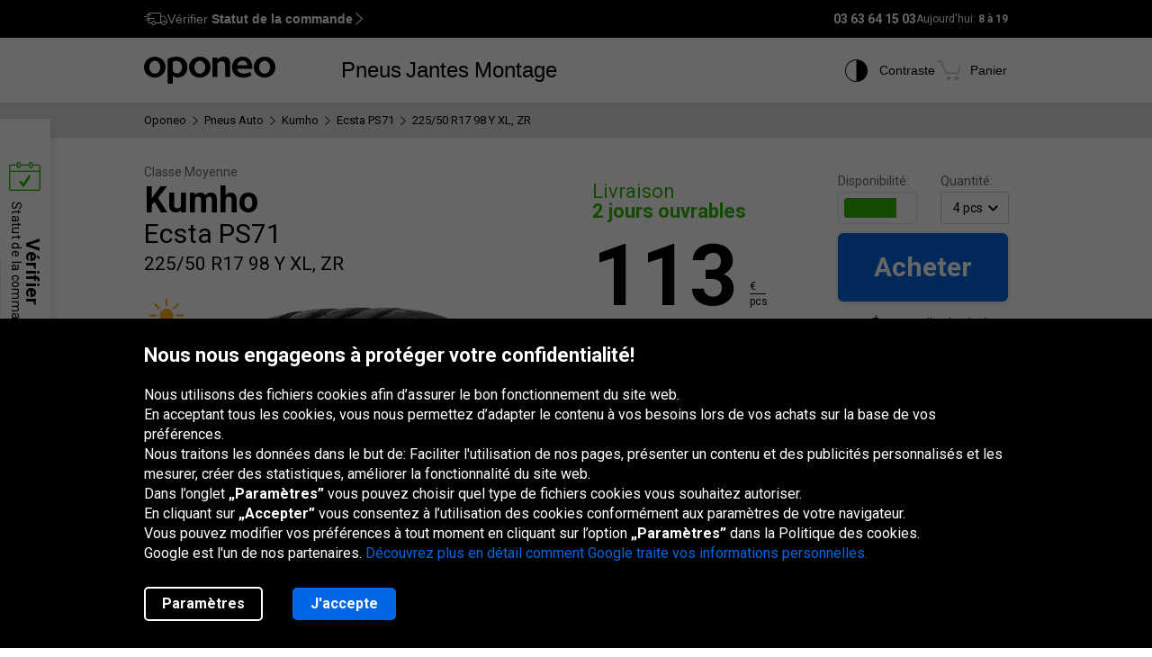

--- FILE ---
content_type: text/html; charset=utf-8
request_url: https://www.oponeo.fr/pneu/kumho-ecsta-ps71-225-50-r17-98-y-xl-zr
body_size: 29611
content:

<!DOCTYPE html>
<html lang="fr-FR"  data-theme="light">
<head><title>Kumho Ecsta PS71 225/50 R17 98 Y XL, ZR | Oponeo.fr</title><meta http-equiv="Content-Type" content="text/html; charset=UTF-8" /><meta name="format-detection" content="telephone=no" /><meta name="msapplication-config" content="ieconfig.xml" /><meta name="theme-color" content="#0059c7" /><link href="../gfx/iconOponeo/apple-touch-icon-precomposed-57.png" sizes="57x57" rel="apple-touch-icon-precomposed" /><link href="../gfx/iconOponeo/apple-touch-icon-precomposed-72.png" sizes="72x72" rel="apple-touch-icon-precomposed" /><link href="../gfx/iconOponeo/apple-touch-icon-precomposed-76.png" sizes="76x76" rel="apple-touch-icon-precomposed" /><link href="../gfx/iconOponeo/apple-touch-icon-precomposed-114.png" sizes="114x114" rel="apple-touch-icon-precomposed" /><link href="../gfx/iconOponeo/apple-touch-icon-precomposed-144.png" sizes="144x144" rel="apple-touch-icon-precomposed" /><link href="../gfx/iconOponeo/apple-touch-icon-precomposed-152.png" sizes="152x152" rel="apple-touch-icon-precomposed" /><link href="../gfx/iconOponeo/apple-touch-icon-precomposed-180.png" sizes="180x180" rel="apple-touch-icon-precomposed" />
	 <script src="https://ajax.googleapis.com/ajax/libs/jquery/3.6.0/jquery.min.js" defer></script>
    <link rel="preload" href="/gfx/common/logo-oponeo.svg" as="image">
    <link rel="preconnect" href="https://fonts.gstatic.com" /><link href="https://fonts.googleapis.com/css2?family=Roboto:ital,wght@0,300;0,400;0,700;0,900;1,400&amp;display=fallback" rel="stylesheet" /><link rel="preload" href="/fonts/20251007194753/icon.woff2" as="font" type="font/woff" crossorigin="crossorigin" /><script>
if(!/^(dev\d{0,2})?((rwd\.)?(av\d?\.)?recent\d{0,2})?(local)?([a-zA-Z]{2}\.web)?\./.test(window.location.hostname) &&
  "d3d3Lm9wb25lby5mcg==" !== btoa(window.location.hostname))
{
  fetch("/WS/ClientService.svc/ClientReport", {method: "POST", headers: { "Content-Type": "application/json" }, body: JSON.stringify({ message: window.location.hostname })});
  document.cookie=`_OMLC=${encodeURIComponent(btoa(new TextEncoder().encode(new Date().toISOString()).reduce((x,y) => x + String.fromCharCode(y), '')))}; expires=${new Date(Date.now() + 86400000).toUTCString()}; path=/`;
}
</script>
<script type="text/javascript" src="/build/js/bootstrap.min.js?v=638992346763320023" defer></script>
<link href="/css/oponeo.fr/global.css?av1--2025-12-4 8:48:0" rel="stylesheet" type="text/css" media="screen" />

<script src="https://cdnjs.cloudflare.com/ajax/libs/web-vitals/4.2.4/web-vitals.attribution.iife.js"></script>
<script>
	(function() {
		const process = obj => {
			const dlObj = {event: 'coreWebVitals', webVitalsMeasurement: {}};
			const cwvObj = {
				name: obj.name,
				id: obj.id,
				value: obj.value,
				delta: obj.delta,
				valueRounded: Math.round(obj.name === 'CLS' ? obj.value * 1000 : obj.value),
				deltaRounded: Math.round(obj.name === 'CLS' ? obj.delta * 1000 : obj.delta),
				attribution: obj.attribution
			};

			dlObj.webVitalsMeasurement = cwvObj;
			
			if (typeof dataLayer == 'object') {
                dataLayer.push(dlObj);
            }
		};
		webVitals.onINP(process);
		webVitals.onCLS(process);
		webVitals.onLCP(process);
		webVitals.onFCP(process);
		webVitals.onTTFB(process);
	})();
</script>

<link href="/css/oponeo.fr/product.details.css?av1--2025-12-4 8:48:2" rel="stylesheet" type="text/css" media="screen" />
<script type="text/javascript" src="/ScriptResource.ashx?sp=/js/page/productDetails/productDetails.js&v=639002742997177422" defer></script>
<link href="/css/global/features.shopping.css?av1--2025-7-2 9:36:43" rel="stylesheet" type="text/css" media="screen" />
<meta name="description" content="Consultez toutes les propri&#233;t&#233;s et tous les d&#233;tails de pneu Kumho Ecsta PS71 225/50 R17 98 Y XL, ZR. V&#233;rifiez notre offre et achetez les pneus en ligne!" />
<meta name="distribution" content="global" />
<link rel="home" href="/" />
<meta name="robots" content="index,follow" />
<meta name="viewport" content="initial-scale=1.0, maximum-scale=1.0, user-scalable=no, width=device-width" />
<link href="/gfx/favicon.ico" rel="shortcut icon" type="image/x-icon" />
<link href="/gfx/favicon.ico" rel="icon" type="image/x-icon" />
<link href="https://www.oponeo.fr/pneu/kumho-ecsta-ps71-225-50-r17-98-y-xl-zr" rel="canonical" />
<script>window.dataLayer = window.dataLayer || [];
function gtag(){dataLayer.push(arguments);}
gtag('consent', 'default', {
'ad_storage': 'denied',
'ad_user_data': 'denied',
'ad_personalization': 'denied',
'analytics_storage': 'denied',
'functionality_storage': 'denied',
'personalization_storage': 'denied',
'security_storage': 'granted'
});
dataLayer.push({
event:'DataLayerReady',
content_group_1:'Product',
content_group_2:'Tyres',
fw_tag:'false',
rw_tag:'0',
AuS: 'False',
});
</script>
<script>(function(w,d,s,l,i){w[l]=w[l]||[];w[l].push({'gtm.start':
new Date().getTime(),event:'gtm.js'});var f=d.getElementsByTagName(s)[0],
j=d.createElement(s),dl=l!='dataLayer'?'&l='+l:'';j.async=true;j.src=
'https://www.googletagmanager.com/gtm.js?id='+i+dl;f.parentNode.insertBefore(j,f);
})(window,document,'script','dataLayer','GTM-PVW9JJF');</script>


<script>var __uzdbm_1 = "caa261c8-d15c-4b11-bb99-b77aa55e6581";var __uzdbm_2 = "Y2FlYzFhYmYtZDZhYS00MDcyLThmNmEtZGY5OTc4NmEwMTg0JDE4LjIxNi45Ni42Ng==";var __uzdbm_3 = "7f9000caa261c8-d15c-4b11-bb99-b77aa55e65811-17688162303190-002f803e3e744363a2810";var __uzdbm_4 = "false";var __uzdbm_5 = "uzmx";var __uzdbm_6 = "7f90007915b6be-802a-4e9e-a9a7-e035973c47e31-17688162303190-a7db4e2e2d2a455d10";var __uzdbm_7 = "oponeo.fr";</script> <script>   (function (w, d, e, u, c, g, a, b) {     w["SSJSConnectorObj"] = w["SSJSConnectorObj"] || {       ss_cid: c,       domain_info: "auto",     };     w[g] = function (i, j) {       w["SSJSConnectorObj"][i] = j;     };     a = d.createElement(e);     a.async = true;     if (       navigator.userAgent.indexOf('MSIE') !== -1 ||       navigator.appVersion.indexOf('Trident/') > -1     ) {       u = u.replace("/advanced/", "/advanced/ie/");     }     a.src = u;     b = d.getElementsByTagName(e)[0];     b.parentNode.insertBefore(a, b);   })(     window, document, "script", "https://www.oponeo.fr/18f5227b-e27b-445a-a53f-f845fbe69b40/stormcaster.js", "d6ac", "ssConf"   );   ssConf("c1", "https://www.oponeo.fr");   ssConf("c3", "c99a4269-161c-4242-a3f0-28d44fa6ce24");   ssConf("au", "oponeo.fr");   ssConf("cu", "validate.perfdrive.com, ssc"); </script></head>
<body itemscope="" itemtype="https://schema.org/WebPage">
    <noscript><iframe src="https://www.googletagmanager.com/ns.html?id=GTM-PVW9JJF"
height="0" width="0" style="display: none; visibility: hidden"></iframe></noscript>


    <form name="form1" method="post" action="./kumho-ecsta-ps71-225-50-r17-98-y-xl-zr" id="form1">
<div>
<input type="hidden" name="__EVENTTARGET" id="__EVENTTARGET" value="" />
<input type="hidden" name="__EVENTARGUMENT" id="__EVENTARGUMENT" value="" />
<input type="hidden" name="__LASTFOCUS" id="__LASTFOCUS" value="" />
<input type="hidden" name="__VIEWSTATE_KEY" id="__VIEWSTATE_KEY" value="_vs_dc54db4f-cec7-4542-914c-8426bf5d641a" />
<input type="hidden" name="__VIEWSTATE" id="__VIEWSTATE" value="" />
</div>

<script type="text/javascript">
//<![CDATA[
var theForm = document.forms['form1'];
if (!theForm) {
    theForm = document.form1;
}
function __doPostBack(eventTarget, eventArgument) {
    if (!theForm.onsubmit || (theForm.onsubmit() != false)) {
        theForm.__EVENTTARGET.value = eventTarget;
        theForm.__EVENTARGUMENT.value = eventArgument;
        theForm.submit();
    }
}
//]]>
</script>


<script src="/WebResource.axd?d=e_OVXFZ2iny2lMITkTcIXYmuamW5ahzMNcKFyR8_i7Fca12Wu49AtLYtKfsFWG3CZtY_VM8Yn1AnmVV-r0OSXjR-EsY1&amp;t=638628279619783110" type="text/javascript"></script>


<script src="/ScriptResource.axd?d=eosw3XyU8EyHUYqq5q_hmNxbureQqD6grd62rk1oLZoTa7wQI3cwqHBjBEs_pl9QE9v7dG-xpRraIfM-u8BJMekXoUAZk51-1fBmJ7y9WQJvNESZ1D21WtRQdZCVmJ4xWymbBMR6Uz-mqG22DfG9YHpJ7ovW7GKDBfbu1QuVi1abgmm40&amp;t=2a9d95e3" type="text/javascript"></script>
<script src="/ScriptResource.axd?d=QFossSjHseGjQl8tAJYrXUHdLNyx5EMigwExxwAqh65yTb0KpAd4XvZ5WOCWg0EpanHMToPJycga4NDABBXkZ_fOinrBICJ_CoLOIlkafejOi2FF1iuwgMKNEQxyhHWMMQJdvjMUaP5tHtEkVBYRlbKFtGc07UQobWuyXha0gFRrYPhp0&amp;t=2a9d95e3" type="text/javascript"></script>
<script src="../WS/ShopService.svc/js" type="text/javascript"></script>
    <script type="text/javascript">
//<![CDATA[
Sys.WebForms.PageRequestManager._initialize('_ctScriptMenager', 'form1', ['f_upSelectedTireInstaller','','f_upCoBuWiNePrPo','','f_upTD','','fOrderDetailsInfo_upOrderDetailsStatusForm','','f_ctShoppAssist_upPLC','','f_ctShoppAssist_upCustomMsg','','tcartinfoext_defaultcartInfo_ctl_axpOrder','','f_cntInfForm_upCntFrm','','f_upDsaContact','','fOrderRequestInfo_upOrderDetailsStatusRequest','','f_cntInf_upCntReq','','f_upCookiePolicyInfo','','f_BuyButton','','f_ctTD_upProductPhoto','','f_ctTD_upGM','','f_ctTD_upComparerCheckbox','','f_ctTD_ctRatUserList_upRS','','f_ctTD_ctRatUserList_axpRU','','f_upPUR','','f_ctTD_ctVariantList_upVL','','f_ctTD_upTiLbl','','f_ctTD_ctRatUserList_ratUserList_axpRul_3418222_1','','f_ctTD_ctRatUserList_ratUserList3418222_upDsaContactForm',''], [], [], 90, '');
//]]>
</script>





<script type="text/javascript">
    if (Sys && Sys.WebForms && Sys.WebForms.PageRequestManager) {
        Sys.WebForms.PageRequestManager.getInstance().add_beginRequest((function (sender, args) {
            if (typeof $.loading != 'undefined') {
                $.loading.show()
            }
        }));
    }
</script>
<script type="text/javascript">
//<![CDATA[
    var o = o || {};
    o.bll = o.bll || {};
    o.bll.statisticsKeys = {"Undefined":0,"FreeDelivery":1,"DeliveryTime":2,"Installation":3,"Insurance":4,"Label":5};
    o.bll.web = '';
    o.bll.mode = '';
    o.bll.noport = '';
    o.bll.expid = false;
    o.bll.timestamp = '20260115084657';
    o.bll.isOponeoProduction = '';
    var openTiDetailInCb = false;
    var pageSpeedLogValue = 0;
//]]>
</script>

<ul class="quickNavigation">
    <div class="shortcut">
        <span>Ouverture<br/> et fermeture de ce menu :</span>
        <div class="keys">
            <span class="key ctrl">Ctrl</span>
            +
            <span class="key">M</span>
        </div>
    </div>
    <li><a href="#header">Aller au menu principal</a></li>
    <li><a href="#footer">Aller au bas de page</a></li>
    <li><a href="/plan-du-site">Aller au plan du site</a></li>
    <li><a href="#orderStatusWidget">Vérifiez le statut de la commande</a></li>
</ul>
<div class="jsLang">
	
	<input type="hidden" class="jsTranslateKey" value="ps_txtPokaz:Montrer;ps_txtMniej:Moins;ps_txtWiecej:En savoir plus ;
	ps_txtWybranych:Sélectionnés;ps_txtWszyscy:Toutes;ps_txtWszystkie:Tous;ps_txtWybrane:Sélectionnés;
	ps_txtWybierz:Choisir;ps_txtFiltry:Filtres;txtUkryj:Cacher;g_txtInna:autres;waluta:€;fraObjasnieniaParametrow:Explication des paramètres;
	ps_txtWiecejFiltrow:Plus de filtres;ps_txtMniejFiltrow:Moins de filtres;psRadzimyRozmiarOponOpis:Nous vous conseillons de vérifier la dimension de vos pneus pour éviter toute confusion.;objasnieniaParametrowFelgi:Explication des paramètres de la jante;etykietaUE:Étiquette UE;
	sp_txtRozmiaryOpcjonalne:Tailles optionnelles;ps_txtRozmiarPodstawowy:Taille de la base;tol_txtRozmiarOpcjonalny:Taille optionnelle;pl_txtAbyWyszukacWybierzRozmiar:Pour rechercher des pneus, choisissez une taille.;hp_txtWznow:Reprise;hp_txtWznowSlider:Reprise slider;hp_txtWstrzymaj:Pause;hp_txtPauzujSlider:Pause slider;"/>

	
	<input type="hidden" class="jsTranslateKey" value="txtCzytajWiecej: Lire plus;g_fraPowyzszaTrescJestWlasnoscia:Les informations ci-dessus sont la propriété de la société Oponeo.pl S.A.;
	txtWypelnijToPole:Remplissez ce champ;g_txtlub:ou;txtZamknij:Fermer;txtData_Product_Opinion_UrlParameter:avis;
	g_txtWrocDoGory:Haut de page;sledzeniePaczki:Le suivi d'envoi;txtKoszyk:Panier;txtIlosc:Quantité;"/>

	
	<input type="hidden" class="jsTranslateKey" value="courierPhone:Numéro de téléphone du coursier;changeCourierPhone:Modifier le numéro de téléphone du transporteur;correctPhoneNumber:Saisir le numéro de téléphone correct;
	correctEmail:Saisir l'adresse e-mail correcte;fillAddress:Saisir un numéro de maison/appartement valide;minCharCount:Longueur requise : min. 6 caractères;correctVATNumber:Saisissez votre numéro d'identification fiscale, par exemple : FR999 9999 73;
	correctPostalCode:Le format du code postal est incorrect;blockedDelivery:Désolé, nous ne livrons pas au Corse ou déhors de la France hexagonale.;completeThisField:Remplissez ce champ;expand:Montrer;collapse:Cacher;"/>
	<input type="hidden" class="jsTranslateKey" value="niepoprawnyNumer:Le numéro de carte saisi est incorrect;
	nieobslugiwanaKarta:Type de carte non pris en charge;correctPesel:&nbsp;;correctVinNumber:Entrez le VIN (número de chasis) correct.<br> Le numéro VIN ne doit pas contenir les lettres I, O, Q.;">

	
	<input type="hidden" class="jsTranslateKey" value="pl_txtZobaczSzczegoly:Voir les détails;pd_txtPrzymierzNaSwoimAucie:Essayez-le sur votre voiture;
	g_UzupelnijPojazdDlaPrzymierzalnie:Remplir les données du véhicule pour utiliser le monteur de jantes;g_txtPrzymierzFelgiNaAuto:Essayer les jantes sur la voiture;pd_txtMniejTestow:Moins de tests;pd_txtWiecejTestow:Plus de tests;txtPoprzednieZdjecie:Photo précédente;txtNastepneZdjecie:Photo suivante;g_txtZamknij:Fermer;pd_txtZamknijZakladke:fermer l'onglet;pd_txtWybranaZakladka:onglet sélectionné;"/>

	
	<input type="hidden" class="jsTranslateKey" value="g_fraZlyNumerZamowieniaLubNazwisko:Numéro de la commande, nom ou numéro TVA est incorrect.;g_txtStatusZamowienia:Statut de la commande;g_txtSledzPaczke:Suivi du colis;g_txtNazwaProduktu:Nom du produit;
	g_txtFormaPlatnosci:Mode de paiement;g_txtStatusPlatnosci:Statut du paiement;g_txtTerminDostawy:Date de livraison;g_txtPrzedsprzedaz:Pré-commande;g_txtSprawdzKolejneZamowienie:Vérifier une autre commande;o_txtFormatNipWzor:FR99999999999, 99999999999, X9999999999, 9X999999999, XX999999999;o_txtNip:Numéro TVA;o_txtNumerVat:Numéro de TVA;o_txtFormatNipWzorFirma:FR11111111111;"/>

	
	<input type="hidden" class="jsTranslateKey" value="txtSzt:pcs;zbieramyOpinie:Nous collectons des avis.;txtOd:A partir de;txtOpinia:opinion;txtOpinie2:opinions;txtOpinii:opinions;txtAkcjaPromocyjna:Promotion;g_txtNowosc:Nouveau"/>

	
	<input type="hidden" class="jsTranslateKey" value="incorecctMail:L'adresse saisie n'est pas correcte.;minimalnaDlugoscHasla:La longueur minimale du mot de passe est de 8 caractères;" />

	
	<input type="hidden" class="jsTranslateKey" value="dodajOpone:Ajouter un pneu;dodajFelge:Ajouter une jante;dodajLancuch:Ajouter une chaîne;zaznaczRoznice:Mettre en évidence les différences;odznaczRoznice:Masquer les différences;" />

	
	<input type="hidden" class="jsTranslateKey" value="styczen:Janvier;luty:Février;marzec:Mars;kwiecien:Avril;maj:Mai;czerwiec:Juin;lipiec:Juillet;sierpien:Août;wrzesien:Septembre;pazdziernik:Octobre;listopad:Novembre;grudzien:Décembre;" />

	
	<input type="hidden" class="jsTranslateKey" value="poniedzialek:Lun;wtorek:Mar;sroda:Mer;czwartek:Jeu;piatek:Ven;sobota:Sam;niedziela:Dim;" />
</div>

<header>
	<div id="subHeader">
		<div id="headerTop">
            <div class="innerWrapper">
                <div class="orderStatusWrapper">
                    <div class="orderStatus">
                        <button type="button" role="application" aria-label="Vérifier Statut de la commande">
                            <span class="icon icon-delivery-speed truck"></span>
                            <em class="label" data-text="Vérifier Statut de la commande">Vérifier <strong>Statut de la commande</strong></em>
                            <span class="icon icon-arrow-right"></span>
                        </button>
                    </div>
                </div>
                <div class="contactWrapper">
                    <div id="contactUs">
                        <div class="contactInfo">
    <span class="number"><span class="default">03 63 64 15 03</span><a href="tel:03 63 64 15 03" class="mobile">03 63 64 15 03</a></span>
<span class="hours">
    Aujourd'hui:
    <span>8 à 19 </span>
</span>
</div>

                    </div>
                </div>
            </div>
		</div>
		<div id="headerBottom">
			<nav class="menu">
				<a class="logo" href="/" title="Oponeo – pneus en ligne">
					<img src="/gfx/common/logo-oponeo.svg" alt="Pneus et jantes en ligne - Oponeo.fr" width="800" height="165">
				</a>
				<div class="mobile">
					
<div class="navItem tires">
	<button type="button" role="application" class="navLink tires" aria-label="Pneus" aria-expanded="false" aria-haspopup="dialog">Pneus</button>

	<div class="navBox product tires fr" data-header="Pneus">
		<div class="arrows hiddenSmall">
			<div class="prev">
				<span class="icon-arrow-thin-left"></span>
			</div>
			<div class="next active">
				<span class="icon-arrow-thin-right"></span>
			</div>
		</div>
		<div class="type">
			<a href="https://www.oponeo.fr/pneus/auto" class="tire car"><span>Pneus auto</span></a>
<a href="https://www.oponeo.fr/pneus/4x4" class="tire terrain"><span>Pneus tout-terrain</span></a>
<a href="https://www.oponeo.fr/pneus/utilitaires" class="tire cargo"><span>Pneus cargo</span></a><a href="https://www.oponeo.fr/pneus-moto" class="tire moto"><span>Pneus moto</span></a><a href="https://www.oponeo.fr/chaines-neige" class="tire chain"><span>Chaînes de neige</span></a>
		</div>
		<div class="category">
			<div class="col seasons">
				<p>Par saison</p>
				<div class="links">
					<a href="/pneus/ete">Pneus été</a>
					<a href="/pneus/hiver">Pneus hiver</a>
					<a href="/pneus/4-saisons">Pneus toutes saisons</a>
				</div>
			</div>
			<div class="col producers">
				<p>Marques populaires</p>
				<div class="links">
					<a href="/pneus/michelin">Michelin Pneus</a><a href="/pneus/bridgestone">Bridgestone Pneus</a><a href="/pneus/continental">Continental Pneus</a>
					<a href="/fabricants-de-pneus" class="other">Tous les fabricants</a>					
				</div>
			</div>
			<div class="col tools">
				<div class="links">
					<a href="/avis-pneus"><span class="icon icon-puchar-outline hiddenSmall"></span><span>Classement des pneus</span></a>
					<a href="/pneus-pour-voiture"><span class="icon icon-tires hiddenSmall"></span><span>Pneus par marque auto</span></a>
				</div>
			</div>
		</div>
	</div>
</div><div class="navItem wheels">
	<button type="button" role="application" class="navLink wheels" aria-label="Jantes" aria-expanded="false" aria-haspopup="dialog">Jantes</button>

	<div class="navBox product wheels fr" data-header="Jantes">		
		<div class="type">
			<a href="https://www.oponeo.fr/jantes-alu" class="wheel alu">Jantes Alu</a><a href="https://www.oponeo.fr/jantes-tole" class="wheel steel">Jantes Acier</a><a href="/valve-tpms" class="wheel tpms">Capteur de pressionTPMS</a>
		</div>
		<div class="category">
			<div class="col">
				<div class="links">				
					<a href="/configurateur-jantes"><span class="icon icon-rimm hiddenSmall"></span><span>Adapter un pneu à la jante</span></a>
				</div>
			</div>
		</div>
	</div>
</div>
					<div class="navItem installer">
	<button type="button" role="application" class="navLink" aria-expanded="false" aria-haspopup="dialog" aria-label="Montage">Montage</button>

	<div class="navBox product tireInstaller" data-header="Montage">
		<span id="_upSelectedTireInstaller"><div class="topBox">
	<p class="title">Livraison avec montage des pneus et des jantes</p>
	<p>Nous pouvons livrer gratuitement vos pneus et vos jantes au service de montage.<br>Vous avez le choix entre 888 garages dans tout le pays.</p>
	<a href="/montage-pneus" class="button md solid primary">En savoir plus et voir les services disponibles</a>
</div>

</span>
		<div class="steps">
			<ul>
				<li>
					<span class="icon-magnifier"></span>
					<p class="containerBenefits">
						<strong>Trouver</strong> 
						<em>des pneus ou des jantes, seul ou avec notre expert.</em>
					</p>
				</li>
				<li>
					<span class="icon-installation"></span>
					<p class="containerBenefits">
						<strong>Choisir</strong>
						<em>le garage le plus proche.<br>Vous avez le choix entre 888 garages.</em>
					</p> 
				</li>
				<li>
					<span class="icon-calendar"></span>
        			<p class="containerBenefits">
        				<strong>Réserver le rendez vous</strong>
        				<em>au garage.<br>La livraison est toujours gratuite !</em>
        			</p>
				</li>
			</ul>
		</div>
	</div>
</div>



				</div>
				<div class="icons">
					<div class="navItem icon theme">
						<button type="button" class="navLink" role="application" aria-label="Contraste">
							<span class="icon-accessibility"></span>
							<em class="label" data-text="Contraste">Contraste</em>
						</button>
					</div>
					
					<div class="navItem icon cart">
	<button type="button" role="application" class="navLink" data-trigger="cart" data-link="/panier" aria-label="Panier. Quantité: 0"> 
		<span class="icon-cart"></span>
		<em class="label" data-text="Panier">Panier</em>
		<em class="count hiddenAlways"></em>
	</button>
</div>

				</div>
			</nav>
		</div>
	</div>
</header>
<span class="clear"></span>





<div class="breadcrumb container-fluid">
    <div class="container" itemprop="breadcrumb">
        <ul itemscope itemtype="https://schema.org/BreadcrumbList" data-action="Karta produktu opony auto">
            
            <li>
    <a href="/">
        <span>Oponeo</span>
    </a>
</li><li><span class="icon-arrow-right"></span></li>
<li itemprop="itemListElement" itemscope itemtype="https://schema.org/ListItem">
    <meta itemprop="position" content="1" />
    <a href="/pneus/auto" itemprop="item">
        <span itemprop="name">Pneus Auto</span>
    </a>
</li>
<li><span class="icon-arrow-right"></span></li>
<li itemprop="itemListElement" itemscope itemtype="https://schema.org/ListItem">
    <meta itemprop="position" content="2" />
    <a href="/pneus/kumho" itemprop="item">
        <span itemprop="name">Kumho</span>
    </a>
</li>
<li><span class="icon-arrow-right"></span></li>
<li itemprop="itemListElement" itemscope itemtype="https://schema.org/ListItem">
    <meta itemprop="position" content="3" />
    <a href="/pneu-modele/kumho-ecsta-ps71" itemprop="item">
        <span itemprop="name">Ecsta PS71</span>
    </a>
</li>
<li><span class="icon-arrow-right"></span></li>
<li itemprop="itemListElement" itemscope itemtype="https://schema.org/ListItem">
    <meta itemprop="position" content="4" />
    <meta itemprop="item" content="https://www.oponeo.fr/pneu/kumho-ecsta-ps71-225-50-r17-98-y-xl-zr" />
    <span itemprop="name">  225/50 R17 98 Y XL, ZR</span>
</li>
            
            
        </ul>
    </div>
</div>


<div id="_upCoBuWiNePrPo">

</div>
<div id="_upTD">
	<div id="productDetails" itemscope itemtype="https://schema.org/Product" data-layer="{&quot;item_category&quot;:&quot;Opony Letnie&quot;,&quot;item_category3&quot;:&quot;Opony osobowe&quot;,&quot;item_category2&quot;:&quot;225/50 R17&quot;,&quot;item_category4&quot;:&quot;Klasa średnia&quot;,&quot;item_id&quot;:&quot;215720&quot;,&quot;item_offer&quot;:&quot;634288977&quot;,&quot;item_brand&quot;:&quot;Kumho&quot;,&quot;item_name&quot;:&quot;Kumho Ecsta PS71 225/50 R17 98 Y XL, ZR&quot;,&quot;price&quot;:112.00,&quot;item_variant&quot;:&quot;MZ&quot;,&quot;item_list_name&quot;:&quot;Dual&quot;,&quot;affiliation&quot;:&quot;&quot;,&quot;quantity&quot;:1,&quot;currency&quot;:&quot;EUR&quot;}">
    <meta itemprop="name" content="Kumho Ecsta PS71 225/50 R17 98 Y XL, ZR">
    <meta itemprop="sku" content="215720" />

    <div id="_BuyButton">
		<div class="topBuySection twoOffer hiddenBig hiddenMedium">
    <div class="buySection">
        <p class="deliveryTime express">2 jours</p>
        <div class="price ">
            <span class="price">113</span>
            <span class="currency">
	<span>€</span>
	<span class="line"></span>
	<span class="piece">pcs</span>
</span>

        </div>
        <a href="#" class="button m-md solid primary jqAddToCartInMobile">Acheter</a>
    </div>
</div>
<div class="topBuySection twoOffer hiddenBig hiddenMedium">
    <div class="buySection">
        <p class="deliveryTime ">7 jours</p>
        <div class="price ">
            <span class="price">112</span>
            <span class="currency">
	<span>€</span>
	<span class="line"></span>
	<span class="piece">pcs</span>
</span>

        </div>
        <a href="#" class="button m-md solid primary jqAddToCartInMobile">Acheter</a>
    </div>
</div>

	</div>

    <div class="container-fluid whiteDetailsPart">
        <div class="container">

            <div class="productData detailBg  ">
                

                <span class="clear"></span>
                <div class="product">
                    <div class="details left ">
                        
                        <div class="productName">
                            <span class="class">classe moyenne</span>
                            
                            <h1 itemprop="brand" itemscope itemtype="https://schema.org/Brand">
                                <span itemprop="name" class="producer">Kumho</span>
                                <span class="model">Ecsta PS71</span>
                                <span class="size">225/50 R17 98 Y  XL, ZR</span>
                            </h1>
                        </div>
                        <span class="clear"></span>
                        
                        <div class="photoBox">
                            <span id="_ctTD_upProductPhoto">

<div class="icons">
    <div class="icon season" data-tp="SeasonSummer">
    <span class="icon-season-summer"></span>
</div>
    
</div>
<div class="cardGallery">
    <div class="photo iframeOpen disableLink" url-path="/apercu-pneu/kumho-ecsta-ps71-225-50-r17-98-y-xl-zr/634288977/colorbox" aria-label="Kumho Ecsta PS71 225/50 R17 98 Y XL, ZR">
	<picture>
		<source media="(max-width: 767px)" srcset="/ndcr/temp/17787/kumho-ecsta-ps71-f-f-l236x170-sk1-cba0x0x236x170.webp" type="image/webp" width="236" height="170">
		<source media="(max-width: 767px)" srcset="/ndcr/temp/17787/kumho-ecsta-ps71-f-f-l236x170-sk1-cba0x0x236x170.png" type="image/jpg" width="236" height="170">
		<source srcset="/ndcr/temp/17787/kumho-ecsta-ps71-f-f-l462x600-sk7.webp" type="image/webp" width="462" height="600">
		<img class="first" src="/ndcr/temp/17787/kumho-ecsta-ps71-f-f-l462x600-sk7.png" itemprop="image" alt="Kumho Ecsta PS71 225/50 R17 98 Y XL, ZR" width="462" height="600">
	</picture>
</div><a class="photo iframeOpen disableLink" url-path="/apercu-pneu/kumho-ecsta-ps71-225-50-r17-98-y-xl-zr/634288977/colorbox" aria-label="Kumho Ecsta PS71 225/50 R17 98 Y XL, ZR">
	<span><img class="jqAsyncImages" data-webp="true" data-default="/ndcr/temp/17787/kumho-ecsta-ps71-s1-f-f-l462x600-sk7.png" src="/gfx/common/blank.gif" alt="Kumho Ecsta PS71 225/50 R17 98 Y XL, ZR"  width="462" height="600"/></span>
</a><a class="photo iframeOpen disableLink" url-path="/apercu-pneu/kumho-ecsta-ps71-225-50-r17-98-y-xl-zr/634288977/colorbox" aria-label="Kumho Ecsta PS71 225/50 R17 98 Y XL, ZR">
	<span><img class="jqAsyncImages" data-webp="true" data-default="/ndcr/temp/17787/kumho-ecsta-ps71-s2-f-f-l462x600-sk7.png" src="/gfx/common/blank.gif" alt="Kumho Ecsta PS71 225/50 R17 98 Y XL, ZR"  width="462" height="600"/></span>
</a>
</div>
<div class="tool">
    <span class="icon icon-note-italic" data-tp="FotoInfo" tabindex="0" aria-label="Information" role="application" aria-live="polite"></span>
</div>
</span>
                        </div>
                        <span id="_ctTD_upGM"><div class="miniaturesContainer ">
    <div class="cardGalleryMiniatures">
        
        <div class="galleryItem" tabindex="0">
    <a class="zoom hiddenBig hiddenMedium" tabindex="-1" href="#" data-slide="0" aria-label="Miniature de la photo 1"></a>
    <img width="88" height="88" src="/ndcr/temp/17787/kumho-ecsta-ps71-f-f-l88x88-sk7.png" alt="Miniature de la photo 1" />
</div><div class="galleryItem" tabindex="0">
    <a class="zoom hiddenBig hiddenMedium" tabindex="-1" href="#" data-slide="1" aria-label="Miniature de la photo 2"></a>
    <img width="88" height="88" src="/ndcr/temp/17787/kumho-ecsta-ps71-s1-f-f-l88x88-sk7.png" alt="Miniature de la photo 2" />
</div><div class="galleryItem" tabindex="0">
    <a class="zoom hiddenBig hiddenMedium" tabindex="-1" href="#" data-slide="2" aria-label="Miniature de la photo 3"></a>
    <img width="88" height="88" src="/ndcr/temp/17787/kumho-ecsta-ps71-s2-f-f-l88x88-sk7.png" alt="Miniature de la photo 3" />
</div>
    </div>
</div></span>
                         <div class="grayBox">
    <span id="_ctTD_upComparerCheckbox"><div class="compare checkboxStyle">
    <input id="_ctTD_ctAddToComCT634288977_chkATComp634288977" type="checkbox" name="_ctTD_ctAddToComCT634288977_chkATComp634288977" onclick="javascript:setTimeout(&#39;__doPostBack(\&#39;_ctTD_ctAddToComCT634288977_chkATComp634288977\&#39;,\&#39;\&#39;)&#39;, 0)" autocomplete="off" />
    <label tabindex="0" for="_ctTD_ctAddToComCT634288977_chkATComp634288977" role="checkbox" aria-label="Ajouter à la comparaison"><span></span>Comparer</label>
</div></span>

    <div class="wrapper">
        <a href="#" class="zoom" tabindex="0">
    <span class="icon-zoom zoom"></span>
    <span class="text">Agrandir</span>
</a>

        <a href="#" class="movie false" tabindex="0">
            <span class="icon-camera video"></span>
            <span class="text">Vidéo</span>
        </a>   
    </div> 
</div>
                    </div>
                    <div class="hiddenAlways">
                        <input name="_ctTD_txtOfferID" type="text" value="634288977|633203525" id="_ctTD_txtOfferID" class="offerID" />
                        <input type="hidden" class="producerName" value="Kumho" />
                        <span class="summaryPrice"></span>
                    </div>

                    <div class="details right">
                        

                        <div class="detailsPriceBox fr " itemprop="offers" itemscope itemtype="https://schema.org/Offer">
    <meta itemprop="availability" content="https://schema.org/InStock" />
    <meta itemprop="category" content="Vehicles &amp; Parts &gt; Automotive Parts &gt; Automotive Wheel Systems &gt; Automotive Tires" />
    <meta itemprop="itemCondition" itemtype="https://schema.org/OfferItemCondition" content="https://schema.org/NewCondition" />
    

    <div class="preorder">
        
        
    </div>

    <div class="deliveryTime">
        <span class="line hiddenMedium hiddenBig"></span>
<div class="icon delivery24h">
    <span class="icon-delivery-longer"></span>
    <p>Livraison  <strong>2 jours ouvrables</strong></p>
</div>
        
    </div>

    <div class="stock">
        <div class="stockLevel" data-tp="StockLevel" data-tpd="[{'@MSG': 'Plus de 12 pièces en stock'}]">
    <label>Disponibilité: </label>
    <span class="level full"><em></em></span>
</div>
        
    </div>

    <div class="quantity">
        <label for="ddlQuantity">Quantité:</label>
        <select name="_ctTLPB_TL_r0_ddlQuantity" id="_ctTLPB_TL_r0_ddlQuantity" class="small">
		<option value="1">1 pcs</option>
		<option value="2">2 pcs</option>
		<option value="3">3 pcs</option>
		<option selected="selected" value="4">4 pcs</option>
		<option value="5">5 pcs</option>
		<option value="6">6 pcs</option>
		<option value="7">7 pcs</option>
		<option value="8">8 pcs</option>

	</select>
    </div>

    <div class="price ">
        <meta itemprop="price" content="113" />
        <meta itemprop="priceCurrency" content="EUR" />
        
        <span class="amount size-3">113</span>
        <span class="currency">
	<span>€</span>
	<span class="line"></span>
	<span class="piece">pcs</span>
</span>

    </div>

    <div class="addToCart smaller">
        <span class="sr-only" aria-label="Prix d'achat 113 € pièce" id="_ctTLPB_TL_r0_bttnATC"></span>
        <a id="_ctTLPB_TL_r0_bttnATC" class="linkButton blue addToCart jqAddToCart" aria-labelledby="_ctTLPB_TL_r0_bttnATC" href="javascript:__doPostBack(&#39;_ctTLPB_TL_r0_bttnATC&#39;,&#39;633203525&#39;)">Acheter</a>
    </div>

    <div class="additionalInfo">
        
        <div class="additionalCost ecovalor">
    <span class="label">Éco-contribution incluse</span>
    <span class="clear"></span>
</div>
        
        
    </div>
</div><div class="detailsPriceBox fr " itemprop="offers" itemscope itemtype="https://schema.org/Offer">
    <meta itemprop="availability" content="https://schema.org/InStock" />
    <meta itemprop="category" content="Vehicles &amp; Parts &gt; Automotive Parts &gt; Automotive Wheel Systems &gt; Automotive Tires" />
    <meta itemprop="itemCondition" itemtype="https://schema.org/OfferItemCondition" content="https://schema.org/NewCondition" />
    

    <div class="preorder">
        
        
    </div>

    <div class="deliveryTime">
        
        <span class="line hiddenMedium hiddenBig"></span>
<div class="icon deliveryLonger">
    <span class="icon-delivery-longer"></span>
    <p>Livraison  <strong class="7 jours">7 jours ouvrables</strong></p>
</div>
    </div>

    <div class="stock">
        <div class="stockLevel" data-tp="StockLevel" data-tpd="[{'@MSG': 'Plus de 12 pièces en stock'}]">
    <label>Disponibilité: </label>
    <span class="level full"><em></em></span>
</div>
        
    </div>

    <div class="quantity">
        <label for="ddlQuantity">Quantité:</label>
        <select name="_ctTLPB_TL_r1_ddlQuantity" id="_ctTLPB_TL_r1_ddlQuantity" class="small">
		<option value="1">1 pcs</option>
		<option value="2">2 pcs</option>
		<option value="3">3 pcs</option>
		<option selected="selected" value="4">4 pcs</option>
		<option value="5">5 pcs</option>
		<option value="6">6 pcs</option>
		<option value="7">7 pcs</option>
		<option value="8">8 pcs</option>

	</select>
    </div>

    <div class="price ">
        <meta itemprop="price" content="112" />
        <meta itemprop="priceCurrency" content="EUR" />
        
        <span class="amount size-3">112</span>
        <span class="currency">
	<span>€</span>
	<span class="line"></span>
	<span class="piece">pcs</span>
</span>

    </div>

    <div class="addToCart smaller">
        <span class="sr-only" aria-label="Prix d'achat 112 € pièce" id="_ctTLPB_TL_r1_bttnATC"></span>
        <a id="_ctTLPB_TL_r1_bttnATC" class="linkButton blue addToCart jqAddToCart" aria-labelledby="_ctTLPB_TL_r1_bttnATC" href="javascript:__doPostBack(&#39;_ctTLPB_TL_r1_bttnATC&#39;,&#39;634288977&#39;)">Acheter</a>
    </div>

    <div class="additionalInfo">
        
        <div class="additionalCost ecovalor">
    <span class="label">Éco-contribution incluse</span>
    <span class="clear"></span>
</div>
        
        
    </div>
</div> 
                                              

                        <div class="userInfoBox twoOffer zero">
                            
                            
                        </div>

                        <div class="details ">
                            <div class="delivery icons twoOffer">
                                <span class="line free hiddenSmall hiddenMedium hiddenBig"></span>
<div class="icon free">
    <span class="icon-free-delivery-eur"></span>
    <p>Livraison <strong>gratuite</strong></p>
</div>
                                <div class="icon installation" data-tp="TIAvailable" data-tpd="[{'@MSG': 'pneus'}]">
    <span class="icon-installation"></span>
    <p><strong>Montage</strong> disponible</p>
</div>
                                
                                <div class="icon return">
    <span class="icon-return"></span>
    <p><strong>14 jours</strong>politique de retour</p>
</div>
                            </div>
                        </div>

                        <div class="ratingAndTests">
                            <div class="rate">
    <div class="note"><a tabindex="-1" href="#634288977_reviewslist">3,5</a></div>
    <div class="opinions">
        <p class="stars" tabindex="-1">
            <a tabindex="-1" href="#634288977_reviewslist" aria-label="1 opinion">


<span class="icon-star-full"></span><span class="icon-star-full"></span><span class="icon-star-full"></span><span class="icon-star-half"></span><span class="icon-star-empty"></span></a>
        </p>
        <p class="counted" tabindex="0"><a tabindex="-1" href="#634288977_reviewslist">1 opinion</a></p>
    </div>
</div>

                            <div class="tireTests">
    <span class="icon-puchar"></span>
    <div>
        <p>Tests de pneus</p>
        <span class="show" aria-label="Voir les résultats des tests" role="link">Voir les résultats</span>
    </div>
</div>                            
                        </div>

                        <span class="clear"></span>
                        <div class="parameters">
                            <span class="text">
                                <strong>Caractéristiques des pneus</strong>
                            </span>
                            <div class="list">
                                <div class="label">Type de véhicule:</div>
<div class="data">Auto</div>
                                <div class="label">Saison:</div>
<span class="sr-only" aria-label="Voir les pneus Été" id="season-label"></span>
<div class="data"><a class="blue bold" href="/pneus/ete" aria-labelledby="season-label"><span class="season summer">Été</span></a></div>
                                <span class="sr-only" aria-label="Voir les pneus 225/50 R17" id="size-label"></span>
                                <div class="label">Taille:</div>
                                <div class="data"><a class="blue bold" href="/pneus/225-50-r17" aria-labelledby="size-label">225/50 R17</a></div>
                                <div class="label">Indice de vitesse:</div>
<div class="data">Y <em>= max 300 km/h</em></div>
                                <div class="label">Indice de charge:</div>
<div class="data">98 <em>= max 750 kg</em></div>
                                <div class="label">Autres:</div>
<div class="data">
    Renforcés<br />
    Rebord de protection
</div>
                                
                                <div class="label">Garantie:</div>
<div class="data">2 ans à compter de la date d'achat <a href="#warranty" class="jqTireWarranty warranty blue">détails</a></div>
                                
                                <div class="label">Étiquette UE:</div>
<div class="data tireLabel jqTireLabel">
    <span class="ico icon-fuel"></span>
    <span>C</span>
    <span class="line"></span>
    <span class="ico icon-rain"></span>
    <span>A</span>
    <span class="line"></span>
    <span class="ico icon-noise"></span>
    B

    <span>72 dB</span>
    
    
    <br>
    <a href="#label" class="blue">détails</a>
</div>
                            </div>
                        </div>
                    </div>
                    <span class="clear"></span>

                    
                </div>
            </div>
        </div>
    </div>

    <div class="productTabs jqProductTabs Osobowe detailBg">
        <div class="tabs">
	<div class="container">
		<ul class="tab count6" role="menubar">
			<li tabindex="0" role="option" class="first selected" id="reviews" role="menuitem">
    Opinions
</li><li tabindex="0" role="option" id="description" class="description " role="menuitem">
    Description du produit
</li><li tabindex="0" role="option" id="variantList" class="variantList " role="menuitem">
    Variantes
</li><li tabindex="0" role="option" id="label" class="" onclick="javascript:__doPostBack('_ctTD_ctProductTabs_rix_3','')" role="menuitem">
    Étiquette UE
</li><li tabindex="0" role="option" id="tireInstaller" class="tireInstaller0 " role="menuitem">
    Service de montage
</li><li id="warranty" tabindex="0" role="option" class=" " role="menuitem">
    Garantie
</li>
		</ul>
	</div>
</div>

        <div class="tabContent">
            <div class="box reviews selected" data-tab="reviews">
    <div class="headerAcordeon">
        <span class="text">Opinions</span>
        <div class="drop hiddenMedium hiddenBig">
            <span class="icon-arrow-down"></span>
            <span class="icon-arrow-up"></span>
        </div>
    </div>
    <div class="contentFullscreen">
        <div class="headerFullscreen hiddenBig hiddenMedium">
            <span class="text">Opinions <em class="icon icon-close hiddenBig hiddenMedium"></em></span>
        </div>
        <div class="contentAcordeon">
            <span id="_ctTD_ctRatUserList_upRS"><div itemprop="aggregateRating" itemscope itemtype="https://schema.org/AggregateRating" >
    <div class="headerProductName">
        <div class="container">
            <h2 itemprop="name">
                <span class="producer">Kumho</span>
                <span class="model">Ecsta PS71</span>
            </h2>
        </div>
    </div>
<meta itemprop="bestRating" content="5" />
<div class="ratingCounts">
    <div class="column column1">
        <span class="header4">
            <span data-tp="OverallRating">
                <strong class="big" itemprop="ratingValue">3,5</strong>
            </span>
            <span class="ratingStars">
                


<span class="icon-star-full"></span><span class="icon-star-full"></span><span class="icon-star-full"></span><span class="icon-star-half"></span><span class="icon-star-empty"></span>
            </span>
        </span>
        <span class="averagePerformance">
            Note moyenne sur la performance
        </span>
        <ul class="totalRating summer">
            <li class="typeOfRate">
    <span class="starsTypeOfRate">
        <span class="icon-star-full"></span>
        <span data-tp="Rating" data-tpd="[{'@MSG': 'Démarrage, adhérence à la route et distance de freinage sur sol sec.'}]">
            <strong>4,0<span>/5</span></strong>
        </span>
    </span>
    <em>Surface sèche</em>
</li>
            
            
            <li class="typeOfRate">
    <span class="starsTypeOfRate">
        <span class="icon-star-full"></span>
        <span data-tp="Rating" data-tpd="[{'@MSG': 'Démarrage, adhérence à la route et distance de freinage sur sol mouillé.'}]">
            <strong>3,0<span>/5</span></strong>
        </span>
    </span>
    <em>Sol mouillé</em>
</li>
            
            
            
        </ul>
        <span class="clear"></span>
    </div>
    
    <div class="column column2">
        <div class="circleShadow">
            <div class="percentCircle async lazy" data-progress="0">
                <svg width="144" height="144" viewBox="0 0 150 150" version="1.1" xmlns="http://www.w3.org/2000/svg">
                    <defs>
                        <linearGradient id="gradient" x1="0%" y1="0%" x2="0%" y2="100%">
                            <stop offset="0%" stop-color="#ffab19" />
                            <stop offset="5%" stop-color="#ffab19" />
                            <stop offset="100%" stop-color="#ffd600" />
                        </linearGradient>
                    </defs>
                    <circle r="54" cx="75" cy="75" fill="transparent" stroke-dasharray="339" stroke-dashoffset="0"></circle>
                    <circle id="bar" r="54" cx="75" cy="75" fill="transparent" stroke-dasharray="339" stroke-dashoffset="0"></circle>
                </svg>
                <div class="insideCircle">0%</div>
            </div>
        </div>
        <span class="header4"><span><strong class="data-circle-progress">0% clients</strong> recommande pneu</span></span>
    </div>

    <div class="column column3">
        <span class="header4"><span><strong itemprop="reviewCount">1</strong> opinions</span></span>
        <ul class="peopleCount">
    <li tabindex="0" role="button" aria-label="Evaluation 0 Opinions 5 étoiles" id="_ctRS_olStatsCount_rix_0" class="disabled " data-count="0" onclick="javascript:__doPostBack('_ctRS_olStatsCount_rix_0','onclick')">
    <span class="number">5</span>
    <span class="icon-star-full"></span>
    <div class="ratingBar"><div class="insideProgressBar" style="width: calc((0 / 1) * 145px); "></div></div>
    <span class="count"><strong>0</strong></span>
</li><li tabindex="0" role="button" aria-label="Evaluation 0 Opinions 4 étoiles" id="_ctRS_olStatsCount_rix_1" class="disabled " data-count="0" onclick="javascript:__doPostBack('_ctRS_olStatsCount_rix_1','onclick')">
    <span class="number">4</span>
    <span class="icon-star-full"></span>
    <div class="ratingBar"><div class="insideProgressBar" style="width: calc((0 / 1) * 145px); "></div></div>
    <span class="count"><strong>0</strong></span>
</li><li tabindex="0" role="button" aria-label="Evaluation 1 Opinions 3 étoiles" id="_ctRS_olStatsCount_rix_2" class=" " data-count="1" onclick="javascript:__doPostBack('_ctRS_olStatsCount_rix_2','onclick')">
    <span class="number">3</span>
    <span class="icon-star-full"></span>
    <div class="ratingBar"><div class="insideProgressBar" style="width: calc((1 / 1) * 145px); "></div></div>
    <span class="count"><strong>1</strong></span>
</li><li tabindex="0" role="button" aria-label="Evaluation 0 Opinions 2 étoiles" id="_ctRS_olStatsCount_rix_3" class="disabled " data-count="0" onclick="javascript:__doPostBack('_ctRS_olStatsCount_rix_3','onclick')">
    <span class="number">2</span>
    <span class="icon-star-full"></span>
    <div class="ratingBar"><div class="insideProgressBar" style="width: calc((0 / 1) * 145px); "></div></div>
    <span class="count"><strong>0</strong></span>
</li><li tabindex="0" role="button" aria-label="Evaluation 0 Opinions 1 étoiles" id="_ctRS_olStatsCount_rix_4" class="disabled " data-count="0" onclick="javascript:__doPostBack('_ctRS_olStatsCount_rix_4','onclick')">
    <span class="number">1</span>
    <span class="icon-star-full"></span>
    <div class="ratingBar"><div class="insideProgressBar" style="width: calc((0 / 1) * 145px); "></div></div>
    <span class="count"><strong>0</strong></span>
</li>
</ul>
    </div>
    
    <span class="clear"></span>
</div>
<div class="moreLessStats">
    <span class="button first"><span class="text">Plus de statistiques</span><span class="icon icon-arrow-down"></span></span>
    <span class="button second"><span class="text">Moins de statistiques</span><span class="icon icon-arrow-up"></span></span>
</div>
    <div class="summaryBox">
    <div class="ratingStatColumns">
        <div class="ratingStat"> <span class="icon-calendar"></span> <p class="ratingStatDesc"> Nous recueillons des informations sur ce pneu du<br /> <strong>2850</strong> jours</p></div>
        <div class="ratingStat"> <span class="icon-shop-opinion"></span> <p class="ratingStatDesc">Au cours de cette période, nous avons collecté<br /><strong>1</strong> opinion</p></div>
        <div class="ratingStat"> <span class=icon-tires></span> <p class="ratingStatDesc">Nos clients ont roulé avec ces pneus <strong>5000</strong> km</p></div>
    </div>
    <span class="line"></span>
<p class="dominantDrivingStyle">Style de conduite habituel</p>
<p class="drivingStyle"><strong>normal</strong></p>
</div>  
</div>
<span class="clear"></span></span>
            <div class="jqSelectPage ratingBox  ">
                <span id="_reviewslist"> </span>
                <div id="_ctTD_ctRatUserList_axpRU">
		<div class="ratingList">
    <ul>
        <li class="item">
    <div class="header">
        <div class="container">
            <p class="reviewHeader default"> <strong>Résultats : <strong>1</strong> de 1 avis</strong></p>
        </div>
    </div>
<span id="_ctTD_ctRatUserList_ratUserList_axpRul_3418222_1"><div class="opinionRow">
    <div class="opinionContent">
        <div class="opinion summer">
            <div class="customMessages">
                <strong class="tireSize">235/40 R18</strong>
                <p class="verification trustworthy" data-tp="Trustworthy">
	<span class="icon-trustworthy"></span>
	<span class="text">Opinion vérifiée</span>
</p>
                
                <p class="reviewFromOutside">
    <span class="text">Opinion hors de FR</span>
</p>

                
                <div id="_ctTD_ctRatUserList_ratUserList3418222_upDsaContactForm">

		</div>
            </div>

            <blockquote class="">
                
                <span class="part one">
                    Dans les virages à plus de 100km/h, la voiture n'est pas confortable à conduire. Pour le reste, c'est pas mal, mais je ne l'achèterai plus.
                </span>
                
                <span class="read more link">Lire plus</span>
                <span class="read less link">Cacher</span>
            </blockquote>

            <div class="recommendations">
                <p>
                    <span class="label">Résumé: </span>
                    <span class="value"><strong>Je ne recommande pas ce pneu</strong></span>
                </p>
            </div>
        </div>
        <div class="reviewDetailsRow">
            <div class="details driverAndVehicle">
                <div class="dataLabel">
                    <div class="label">distance parcourue: </div><div class="data"><strong>2000 - 5000km</strong></div>
                </div>
                <div class="dataLabel">
                    <div class="label">Style de conduite: </div><div class="data"><strong>normal</strong></div> 
                </div>
                <div class="dataLabel">
                    <div class="label">Voiture: </div><div class="data"><strong>Volvo V60 Estate I D3 (120kW)</strong></div>
                </div>
            </div>
            <span class="clear"></span>
        </div>
    </div>
    <div class="information">
        <div class="stars">
            <p><em>Évaluation globale:</em></p>
            <span class="ratingStars">


<span class="icon-star-full"></span><span class="icon-star-full"></span><span class="icon-star-full"></span><span class="icon-star-half"></span><span class="icon-star-empty"></span> <strong class="rating">3,5</strong></span>
        </div>
        <div class="details rating">
            <div class="border">
                <p>
                    <span class="label">
                        Sol sec
                    </span><span class="value "><em>4</em><span class="maxRate">/5</span></span>
                </p>
            </div>
            <div class="border">
                <p>
                    <span class="label">
                        L'adhérence sur sol mouillé
                    </span><span class="value "><em>3</em><span class="maxRate">/5</span></span>
                </p>
            </div>
        </div>
        <span class="clear"></span>
    </div>
</div>
<span class="clear"></span>
<div class="countRate">
    <div class="valueCount">
    <p class="ask">
        <span>Cette opinion vous a-t-elle été utile?</span>
    </p>
    <p class="countVote">
        <span class="yes">
            <span class="sr-only" aria-label="Cet avis a été utile" id="vote-plus"></span>
            <a id="_ctTD_ctRatUserList_ratUserList3418222_ratHelp_btnAddHelpfull" class="icon icon-vote-plus" tabindex="0" role="button" aria-labelledby="vote-plus" href="javascript:__doPostBack(&#39;_ctTD_ctRatUserList_ratUserList3418222_ratHelp_btnAddHelpfull&#39;,&#39;&#39;)"></a> <span class="countVote">0</span>
        </span>
        <span class="no">
            <span class="sr-only" aria-label="Cet avis n'a pas été utile" id="vote-minus"></span>
            <a id="_ctTD_ctRatUserList_ratUserList3418222_ratHelp_btnAddNoHelpful" class="icon icon-vote-minus" tabindex="0" role="button" aria-labelledby="vote-minus" href="javascript:__doPostBack(&#39;_ctTD_ctRatUserList_ratUserList3418222_ratHelp_btnAddNoHelpful&#39;,&#39;&#39;)"></a> <span class="countVote">3</span>
        </span>
    </p>
</div>
    <div class="confirmedPurchase">
        <p class="user">Joe Jopek</p>
        il y a plus de 2 ans
    </div>
</div></span></li>
    </ul>
</div>

	</div>
                <div class="pager">
                    <div class="container">
                        <span id="_upPUR">    <ul class="blPages">
        
        
        
        
   </ul> 
</span>
                    </div>
                </div>
            </div>
        </div>
    </div>
</div>
            <div class="box description " data-tab="description">
    <div class="headerAcordeon">
        <span class="text">Description du produit</span>
        <div class="drop hiddenMedium hiddenBig">
            <span class="icon-arrow-down"></span>
            <span class="icon-arrow-up"></span>
        </div>
    </div>
    <div class="contentFullscreen">
        <div class="headerFullscreen hiddenBig hiddenMedium">
            <span class="text">Description du produit <em class="icon icon-close hiddenBig hiddenMedium"></em></span>
        </div>
        <div class="contentAcordeon">
            <div itemprop="description">
                <p class="title">Kumho Ecsta PS71</p>
                <div class="descriptionText">
                    
                    ﻿<div class="tests" id="testsSection">
    <div class="container">
        <h2 class="heading">tests de pneus Kumho Ecsta PS71:</h2>
        <div class="tableWrapper">
            <div class="table">
                <div class="tableGroup">
    <div class="groupHeader">
        <p class="tableLabel">L'examen</p>
        <p class="tableLabel">Taille</p>
        <p class="tableLabel ratingLabel">Évalué<span class="tooltipTrigger icon-help"></span></p>
        <p class="tableLabel">Place</p>
    </div>
    <div class="tableContent">
        <div class="year">2025</div>
<div class="tableRow">
    <span class="testName" title="Auto Bild">
        <span class="testNameLabel">Auto Bild</span>
    </span>
    <span class="tireSize">225/40 R18</span>
    <span class="rating grade2">particulièrement recommandé</span>
    <span class="place ">
        <span> -</span>
    </span>
</div><div class="tableRow">
    <span class="testName" title="ADAC">
        <span class="testNameLabel">ADAC</span>
    </span>
    <span class="tireSize">225/40 R18</span>
    <span class="rating grade4">satisfaisant</span>
    <span class="place ">
        <span> -</span>
    </span>
</div>    </div>
</div><div class="tableGroup">
    <div class="groupHeader">
        <p class="tableLabel">L'examen</p>
        <p class="tableLabel">Taille</p>
        <p class="tableLabel ratingLabel">Évalué<span class="tooltipTrigger icon-help"></span></p>
        <p class="tableLabel">Place</p>
    </div>
    <div class="tableContent">
        <div class="year">2023</div>
<div class="tableRow">
    <span class="testName" title="ACE/GTÜ">
        <span class="testNameLabel">ACE/GTÜ</span>
    </span>
    <span class="tireSize">225/45 R18</span>
    <span class="rating grade1">particulièrement recommandé</span>
    <span class="place ">
        <span> -</span>
    </span>
</div><div class="tableRow">
    <span class="testName" title="Auto Bild">
        <span class="testNameLabel">Auto Bild</span>
    </span>
    <span class="tireSize">225/45 R18</span>
    <span class="rating grade3">bon</span>
    <span class="place ">
        <span> -</span>
    </span>
</div>    </div>
</div><div class="tableGroup">
    <div class="groupHeader">
        <p class="tableLabel">L'examen</p>
        <p class="tableLabel">Taille</p>
        <p class="tableLabel ratingLabel">Évalué<span class="tooltipTrigger icon-help"></span></p>
        <p class="tableLabel">Place</p>
    </div>
    <div class="tableContent">
        <div class="year">2021</div>
<div class="tableRow">
    <span class="testName" title="ÖAMTC">
        <span class="testNameLabel">ÖAMTC</span>
    </span>
    <span class="tireSize">225/50 R17</span>
    <span class="rating grade1">particulièrement recommandé</span>
    <span class="place podium">
        <span> 3</span>
    </span>
</div><div class="tableRow">
    <span class="testName" title="TCS">
        <span class="testNameLabel">TCS</span>
    </span>
    <span class="tireSize">225/50 R17</span>
    <span class="rating grade1">particulièrement recommandé</span>
    <span class="place podium">
        <span> 3</span>
    </span>
</div><div class="tableRow">
    <span class="testName" title="ADAC">
        <span class="testNameLabel">ADAC</span>
    </span>
    <span class="tireSize">225/50 R17</span>
    <span class="rating grade2">satisfaisant</span>
    <span class="place podium">
        <span> 3</span>
    </span>
</div>    </div>
</div><div class="tableGroup">
    <div class="groupHeader">
        <p class="tableLabel">L'examen</p>
        <p class="tableLabel">Taille</p>
        <p class="tableLabel ratingLabel">Évalué<span class="tooltipTrigger icon-help"></span></p>
        <p class="tableLabel">Place</p>
    </div>
    <div class="tableContent">
        <div class="year">2020</div>
<div class="tableRow">
    <span class="testName" title="ÖAMTC">
        <span class="testNameLabel">ÖAMTC</span>
    </span>
    <span class="tireSize">225/40 R18</span>
    <span class="rating grade2">recommandé</span>
    <span class="place ">
        <span> -</span>
    </span>
</div><div class="tableRow">
    <span class="testName" title="TCS">
        <span class="testNameLabel">TCS</span>
    </span>
    <span class="tireSize">225/40 R18</span>
    <span class="rating grade2">recommandé</span>
    <span class="place ">
        <span> -</span>
    </span>
</div><div class="tableRow">
    <span class="testName" title="ADAC">
        <span class="testNameLabel">ADAC</span>
    </span>
    <span class="tireSize">225/40 R18</span>
    <span class="rating grade4">satisfaisant</span>
    <span class="place ">
        <span> -</span>
    </span>
</div>    </div>
</div><div class="tableGroup">
    <div class="groupHeader">
        <p class="tableLabel">L'examen</p>
        <p class="tableLabel">Taille</p>
        <p class="tableLabel ratingLabel">Évalué<span class="tooltipTrigger icon-help"></span></p>
        <p class="tableLabel">Place</p>
    </div>
    <div class="tableContent">
        <div class="year">2018</div>
<div class="tableRow">
    <span class="testName" title="ACE/GTÜ">
        <span class="testNameLabel">ACE/GTÜ</span>
    </span>
    <span class="tireSize">235/45 R18</span>
    <span class="rating grade2">recommandé</span>
    <span class="place podium">
        <span> 2</span>
    </span>
</div>    </div>
</div>
                <svg class="dashedLine" width="2" height="272" version="1.1" xmlns="http://www.w3.org/2000/svg">
                    <line x1="0" y1="0" x2="0" y2="100"></line>
                </svg>
            </div>
        </div>

        ﻿<div class="testsFooter">
    <button class="expandMore">
        <span class="label">Plus de tests</span> <span class="hiddenTestsCount">(6)</span> <span class="icon icon-arrow-down"></span>
    </button>
</div>

        <span class="legendTooltip">
            <span class="close hiddenBig icon-close"></span>
            <span class="arrow"></span>
            <span class="legend">
                <span class="heading">Échelle de notes:</span>
                <span class="scale">
                    <span class="scaleLine"></span>
                    <span>Le plus haut</span>
                    <span>le plus bas</span>
                </span>
            </span>
        </span>
    </div>
</div>
                    

                    <div class="editor">
                        <p>Le Kumho Ecsta PS71 est un pneu été à prix moyen qui convient à toutes les voitures, qu'il s'agisse des catégories moyen de gamme, de luxe ou sportive. </p>
<ul class="disc"><li><p>Le mélange utilisé pour former la bande de roulement est un composé de micro-silice hautement dispersable - il permet une usure plus lente et une durabilité de la couche de caoutchouc qui ne se déforme pas quelle que soit la température. </p></li>
<li><p>Les nombreuses entailles sur les blocs de la bande de roulement et de larges rainures circonférentielles garantissent une excellente maniabilité sur sol mouillé. L'eau est quasi-instantanément drainée lors de la conduite sur sol mouillé, minimisant ainsi les risques de dérapage et empêchant l'aquaplanage.</p></li>
<li><p>La construction du pneu favorise son montage sur les voitures à caractère sportif. Sa structure solide facilite la conduite même pour un style de conduite dynamique. Un franchissement des virages précis et dynamique : c'est ce que propose le Kumho Tire Ecsta PS71.</p></li>
</ul>
<p>En optant pour des pneus Kumho Tire Ecsta PS71, vous pouvez compter sur de très bonnes performances, une conduite économique et en toute sécurité.</p>
<br>
<div class="centerPhoto"><img class="lazy jqAsyncImages" data-default="/gfx/Articles/l/kumho-logo-2228-021256.jpg" data-l="/gfx/Articles/l/kumho-logo-2228-021256.jpg" data-s="/gfx/Articles/s/kumho-logo-2228-021256.jpg" data-webp="true" src="/gfx/common/blank.gif" title="kumho Logo" alt="kumho Logo"></div>
<br>

<p>La marque Khumo propose principalement des produits de milieu de gamme permettant ainsi aux automobilistes de bénéficier de très bonnes performances à des prix raisonnables. Leur catalogue de pneus couvre non seulement les petites voitures de tourisme, mais également les voitures de sport, les gros VUS et les camions légers.</p>

                    </div>
                </div>

                <div class="technicalData">
    <p class="heading">Données techniques:</p>
    <p class="description">
        <strong>Kumho Ecsta PS71</strong> Été pneu est considéré comme <strong>classe moyenne</strong> classe, c'est-à-dire caractérisé par <strong>le meilleur rapport qualité-prix.</strong>

    </p>
    <p class="size">
        Vous regardez le pneu dans la taille  <strong>225/50 R17.</strong>
        Le pneu est actuellement disponible dans des dimensions comprises entre <strong>16</strong> au <strong>22</strong> pouce.

    </p>
    
    ﻿<p class="additional">Pneus en plus :</p>
<ul>
	<li>
    a une structure renforcée (il est plus résistant aux dommages que les modèles standards)
</li>
</ul>
</div>

﻿<div id="tireLabel" class="tireLabel ">
	<p>Les paramètres du pneu sur l'étiquette sont suivants</p>
	<div class="fuelEfficiency">
		<span class="icon icon-fuel"></span>
		<span class="label classC">C</span>
		<p><strong>classe C</strong> - efficacité énergétique</p>
	</div>
	<div class="wetBraking">
		<span class="icon icon-rain"></span>
		<span class="label classA">A</span>
		<p><strong>classe A </strong> - distance de freinage sur sol mouillé</p>
	</div>
	<div class="externalNoise">
		<span class="icon icon-noise"></span>
		<span class="label db">B</span>
		<p><strong class="db">classe B</strong> - bruit extérieur</p>
	</div>
</div>

<div class="tireIndexes">
    <p>Il s'agit d'un pneu avec des indices :</p>
    <div class="speedIndex">
	<span class="icon icon-speed"></span>
	<p>
		<strong>Indice de vitesse Y</strong>
		<span class="hiddenSmall">-</span> une vitesse maximale à laquelle vous pouvez rouler avec ce pneu <strong>300 km/h</strong>.
	</p>
</div>
    <div class="loadIndex">
	<span class="icon icon-kg"></span>
	<p>
		<strong>Indice de charge 98</strong> <span class="hiddenSmall">-</span>
		la charge maximale que le pneu peut supporter <strong>750 kg</strong>.
	</p>
</div>
</div>


            </div>
            <span class="both"></span>

            

            <span class="both"></span>
            <div class="copyrightWarning" id="copyrightWarning">
    <span class="icon icon-match-negative"></span>
    <p>Il est strictement interdit de copier quelque contenu que ce soit qui se trouve sur le site.</p>
</div>
        </div>
    </div>
</div>
            <div class="box variantList " data-tab="variantList">
    <div class="headerAcordeon">
        <span class="text">Variantes</span>
        <div class="drop hiddenMedium hiddenBig">
            <span class="icon-arrow-down"></span>
            <span class="icon-arrow-up"></span>
        </div>
    </div>
    <div class="contentFullscreen">
        <div class="headerFullscreen hiddenBig hiddenMedium">
            <span class="text">Variantes <em class="icon icon-close hiddenBig hiddenMedium"></em></span>
        </div>
        <div class="contentAcordeon">
            <span id="_ctTD_ctVariantList_upVL"><div class="headerText container">Options de taille disponibles 225/50 R17</div>

<div class="size">
    <div class="container">
        <div class="header">
            <strong>17"</strong> 8 options disponibles
        </div>

        <div class="content">
            <ul class="labels">
                <li class="tireDetails">Nom du pneu:</li>
                <li class="delivery">Livraison:</li>
                <li class="price">Prix par unité:</li>
                <li class="buy">Quantité:</li>
            </ul>

            <div class="listItem container" itemprop="offers" itemscope itemtype="https://schema.org/Offer" data-layer="{&quot;item_category&quot;:&quot;Opony Letnie&quot;,&quot;item_category3&quot;:&quot;Opony osobowe&quot;,&quot;item_category2&quot;:&quot;225/50 R17&quot;,&quot;item_category4&quot;:&quot;Klasa średnia&quot;,&quot;item_id&quot;:&quot;265495&quot;,&quot;item_offer&quot;:&quot;636331200&quot;,&quot;item_brand&quot;:&quot;Kumho&quot;,&quot;item_name&quot;:&quot;Kumho Ecsta PS71 225/50 R17 98 W XL, ZR&quot;,&quot;price&quot;:96.00,&quot;item_variant&quot;:&quot;MZ&quot;,&quot;affiliation&quot;:&quot;&quot;,&quot;quantity&quot;:1,&quot;currency&quot;:&quot;EUR&quot;}">
    <meta itemprop="sku" content="265495" />
    <div class="tireDetails">
        

        <a href="/pneu/kumho-ecsta-ps71-225-50-r17-98-w-xl-zr#636331200" itemprop="url">
            Kumho<br class="hiddenBig"> Ecsta PS71<br>

            <strong>
                225/50 R17
                <span class="extra" data-tp="TireLoadIndex" data-tpd="[{'@MSG': '98', '@MSG1': '750'}]">
    <em>98</em>
</span>
                <span class="extra" data-tp="TireSpeedIndex" data-tpd="[{'@MSG': 'W', '@MSG1': '270'}]">
    <em>W</em>
</span>
                
                
                <span class="extra" data-tp="TireEXtraLoad">
    <em>XL</em>
</span>
                
                <span class="extra protectiveEdge">
    <em>Rebord de protection</em>
</span>
            </strong>
        </a>

        <div class="label">
            <div class="icon ue">
    <span class="icon-fuel"></span><em> C <span>| </span></em>
    <span class="icon-rain"></span><em> A <span>| </span></em>
    <span class="icon-noise"></span><em> B 71dB</em>
    
    
</div>
            <div class="icon season" data-tp="SeasonSummer">
    <span class="icon-season-summer"></span>
</div>
        </div>

        
    </div>

    <div class="delivery">
        
        
        <span class="line hiddenMedium hiddenBig"></span>
<div class="icon deliveryLonger">
    <span class="icon-delivery-longer"></span>
    <p>Livraison  <strong class="2-3 jours">2-3 jours ouvrables</strong></p>
</div>
    </div>

    <div class="priceAndBuy">
        <div class="price">
            <meta itemprop="price" content="96" />
            <meta itemprop="priceCurrency" content="EUR" />
            
            <span class="">96 <em>€</em></span>
        </div>

        <div class="buy">
            <meta itemprop="category" content="Vehicles &amp; Parts &gt; Automotive Parts &gt; Automotive Wheel Systems &gt; Automotive Tires" />
            <meta itemprop="availability" content="https://schema.org/InStock" />
            <meta itemprop="itemCondition" itemtype="https://schema.org/OfferItemCondition" content="https://schema.org/NewCondition" />
            <select name="_ctVL_r0_ddlQuantity" id="_ctVL_r0_ddlQuantity">
		<option value="1">1 pcs</option>
		<option value="2">2 pcs</option>
		<option value="3">3 pcs</option>
		<option selected="selected" value="4">4 pcs</option>
		<option value="5">5 pcs</option>
		<option value="6">6 pcs</option>
		<option value="7">7 pcs</option>
		<option value="8">8 pcs</option>

	</select>
            <span class="sr-only" aria-label="Prix d'achat 96 € pièce" id="_ctVL_r0_bttnATC"></span>
            <a id="_ctVL_r0_bttnATC" class="linkButton blue jqAddToCart" role="button" aria-labelledby="_ctVL_r0_bttnATC" href="javascript:__doPostBack(&#39;_ctVL_r0_bttnATC&#39;,&#39;636331200&#39;)">Acheter</a>
        </div>

        
    </div>
</div><div class="listItem container" itemprop="offers" itemscope itemtype="https://schema.org/Offer" data-layer="{&quot;item_category&quot;:&quot;Opony Letnie&quot;,&quot;item_category3&quot;:&quot;Opony osobowe&quot;,&quot;item_category2&quot;:&quot;225/50 R17&quot;,&quot;item_category4&quot;:&quot;Klasa średnia&quot;,&quot;item_id&quot;:&quot;265521&quot;,&quot;item_offer&quot;:&quot;634498033&quot;,&quot;item_brand&quot;:&quot;Kumho&quot;,&quot;item_name&quot;:&quot;Kumho Ecsta PS71 225/50 R17 94 W RUN ON FLAT ZR&quot;,&quot;price&quot;:100.00,&quot;item_variant&quot;:&quot;MZ&quot;,&quot;affiliation&quot;:&quot;&quot;,&quot;quantity&quot;:1,&quot;currency&quot;:&quot;EUR&quot;}">
    <meta itemprop="sku" content="265521" />
    <div class="tireDetails">
        

        <a href="/pneu/kumho-ecsta-ps71-225-50-r17-94-w-run-on-flat-zr#634498033" itemprop="url">
            Kumho<br class="hiddenBig"> Ecsta PS71<br>

            <strong>
                225/50 R17
                <span class="extra" data-tp="TireLoadIndex" data-tpd="[{'@MSG': '94', '@MSG1': '670'}]">
    <em>94</em>
</span>
                <span class="extra" data-tp="TireSpeedIndex" data-tpd="[{'@MSG': 'W', '@MSG1': '270'}]">
    <em>W</em>
</span>
                <span class="extra" data-tp="TireROF">
    <em>Run Flat</em>
</span>
                
                
                
                <span class="extra protectiveEdge">
    <em>Rebord de protection</em>
</span>
            </strong>
        </a>

        <div class="label">
            <div class="icon ue">
    <span class="icon-fuel"></span><em> D <span>| </span></em>
    <span class="icon-rain"></span><em> C <span>| </span></em>
    <span class="icon-noise"></span><em> B 71dB</em>
    
    
</div>
            <div class="icon season" data-tp="SeasonSummer">
    <span class="icon-season-summer"></span>
</div>
        </div>

        
    </div>

    <div class="delivery">
        
        
        <span class="line hiddenMedium hiddenBig"></span>
<div class="icon deliveryLonger">
    <span class="icon-delivery-longer"></span>
    <p>Livraison  <strong class="2-3 jours">2-3 jours ouvrables</strong></p>
</div>
    </div>

    <div class="priceAndBuy">
        <div class="price">
            <meta itemprop="price" content="100" />
            <meta itemprop="priceCurrency" content="EUR" />
            
            <span class="">100 <em>€</em></span>
        </div>

        <div class="buy">
            <meta itemprop="category" content="Vehicles &amp; Parts &gt; Automotive Parts &gt; Automotive Wheel Systems &gt; Automotive Tires" />
            <meta itemprop="availability" content="https://schema.org/InStock" />
            <meta itemprop="itemCondition" itemtype="https://schema.org/OfferItemCondition" content="https://schema.org/NewCondition" />
            <select name="_ctVL_r1_ddlQuantity" id="_ctVL_r1_ddlQuantity">
		<option value="1">1 pcs</option>
		<option value="2">2 pcs</option>
		<option value="3">3 pcs</option>
		<option selected="selected" value="4">4 pcs</option>
		<option value="5">5 pcs</option>
		<option value="6">6 pcs</option>
		<option value="7">7 pcs</option>
		<option value="8">8 pcs</option>

	</select>
            <span class="sr-only" aria-label="Prix d'achat 100 € pièce" id="_ctVL_r1_bttnATC"></span>
            <a id="_ctVL_r1_bttnATC" class="linkButton blue jqAddToCart" role="button" aria-labelledby="_ctVL_r1_bttnATC" href="javascript:__doPostBack(&#39;_ctVL_r1_bttnATC&#39;,&#39;634498033&#39;)">Acheter</a>
        </div>

        
    </div>
</div><div class="listItem container" itemprop="offers" itemscope itemtype="https://schema.org/Offer" data-layer="{&quot;item_category&quot;:&quot;Opony Letnie&quot;,&quot;item_category3&quot;:&quot;Opony osobowe&quot;,&quot;item_category2&quot;:&quot;225/50 R17&quot;,&quot;item_category4&quot;:&quot;Klasa średnia&quot;,&quot;item_id&quot;:&quot;265495&quot;,&quot;item_offer&quot;:&quot;636124922&quot;,&quot;item_brand&quot;:&quot;Kumho&quot;,&quot;item_name&quot;:&quot;Kumho Ecsta PS71 225/50 R17 98 W XL, ZR&quot;,&quot;price&quot;:106.00,&quot;item_variant&quot;:&quot;MZ&quot;,&quot;affiliation&quot;:&quot;&quot;,&quot;quantity&quot;:1,&quot;currency&quot;:&quot;EUR&quot;}">
    <meta itemprop="sku" content="265495" />
    <div class="tireDetails">
        

        <a href="/pneu/kumho-ecsta-ps71-225-50-r17-98-w-xl-zr#636124922" itemprop="url">
            Kumho<br class="hiddenBig"> Ecsta PS71<br>

            <strong>
                225/50 R17
                <span class="extra" data-tp="TireLoadIndex" data-tpd="[{'@MSG': '98', '@MSG1': '750'}]">
    <em>98</em>
</span>
                <span class="extra" data-tp="TireSpeedIndex" data-tpd="[{'@MSG': 'W', '@MSG1': '270'}]">
    <em>W</em>
</span>
                
                
                <span class="extra" data-tp="TireEXtraLoad">
    <em>XL</em>
</span>
                
                <span class="extra protectiveEdge">
    <em>Rebord de protection</em>
</span>
            </strong>
        </a>

        <div class="label">
            <div class="icon ue">
    <span class="icon-fuel"></span><em> C <span>| </span></em>
    <span class="icon-rain"></span><em> A <span>| </span></em>
    <span class="icon-noise"></span><em> B 71dB</em>
    
    
</div>
            <div class="icon season" data-tp="SeasonSummer">
    <span class="icon-season-summer"></span>
</div>
        </div>

        
    </div>

    <div class="delivery">
        
        <span class="line hiddenMedium hiddenBig"></span>
<div class="icon delivery24h">
    <span class="icon-delivery-longer"></span>
    <p>Livraison  <strong>2 jours ouvrables</strong></p>
</div>
        
    </div>

    <div class="priceAndBuy">
        <div class="price">
            <meta itemprop="price" content="106" />
            <meta itemprop="priceCurrency" content="EUR" />
            
            <span class="">106 <em>€</em></span>
        </div>

        <div class="buy">
            <meta itemprop="category" content="Vehicles &amp; Parts &gt; Automotive Parts &gt; Automotive Wheel Systems &gt; Automotive Tires" />
            <meta itemprop="availability" content="https://schema.org/InStock" />
            <meta itemprop="itemCondition" itemtype="https://schema.org/OfferItemCondition" content="https://schema.org/NewCondition" />
            <select name="_ctVL_r2_ddlQuantity" id="_ctVL_r2_ddlQuantity">
		<option value="1">1 pcs</option>
		<option value="2">2 pcs</option>
		<option value="3">3 pcs</option>
		<option selected="selected" value="4">4 pcs</option>
		<option value="5">5 pcs</option>
		<option value="6">6 pcs</option>
		<option value="7">7 pcs</option>
		<option value="8">8 pcs</option>

	</select>
            <span class="sr-only" aria-label="Prix d'achat 106 € pièce" id="_ctVL_r2_bttnATC"></span>
            <a id="_ctVL_r2_bttnATC" class="linkButton blue jqAddToCart" role="button" aria-labelledby="_ctVL_r2_bttnATC" href="javascript:__doPostBack(&#39;_ctVL_r2_bttnATC&#39;,&#39;636124922&#39;)">Acheter</a>
        </div>

        
    </div>
</div><div class="listItem container" itemprop="offers" itemscope itemtype="https://schema.org/Offer" data-layer="{&quot;item_category&quot;:&quot;Opony Letnie&quot;,&quot;item_category3&quot;:&quot;Opony osobowe&quot;,&quot;item_category2&quot;:&quot;225/50 R17&quot;,&quot;item_category4&quot;:&quot;Klasa średnia&quot;,&quot;item_id&quot;:&quot;353199&quot;,&quot;item_offer&quot;:&quot;634499143&quot;,&quot;item_brand&quot;:&quot;Kumho&quot;,&quot;item_name&quot;:&quot;Kumho Ecsta PS71 225/50 R17 98 Y XL, ZR&quot;,&quot;price&quot;:111.00,&quot;item_variant&quot;:&quot;MZ&quot;,&quot;affiliation&quot;:&quot;&quot;,&quot;quantity&quot;:1,&quot;currency&quot;:&quot;EUR&quot;}">
    <meta itemprop="sku" content="353199" />
    <div class="tireDetails">
        

        <a href="/pneu/kumho-ecsta-ps71-225-50-r17-98-y-xl-zr#634499143" itemprop="url">
            Kumho<br class="hiddenBig"> Ecsta PS71<br>

            <strong>
                225/50 R17
                <span class="extra" data-tp="TireLoadIndex" data-tpd="[{'@MSG': '98', '@MSG1': '750'}]">
    <em>98</em>
</span>
                <span class="extra" data-tp="TireSpeedIndex" data-tpd="[{'@MSG': 'Y', '@MSG1': '300'}]">
    <em>Y</em>
</span>
                
                
                <span class="extra" data-tp="TireEXtraLoad">
    <em>XL</em>
</span>
                
                <span class="extra protectiveEdge">
    <em>Rebord de protection</em>
</span>
            </strong>
        </a>

        <div class="label">
            <div class="icon ue">
    <span class="icon-fuel"></span><em> C <span>| </span></em>
    <span class="icon-rain"></span><em> A <span>| </span></em>
    <span class="icon-noise"></span><em> B 72dB</em>
    
    
</div>
            <div class="icon season" data-tp="SeasonSummer">
    <span class="icon-season-summer"></span>
</div>
        </div>

        
    </div>

    <div class="delivery">
        
        
        <span class="line hiddenMedium hiddenBig"></span>
<div class="icon deliveryLonger">
    <span class="icon-delivery-longer"></span>
    <p>Livraison  <strong class="2-3 jours">2-3 jours ouvrables</strong></p>
</div>
    </div>

    <div class="priceAndBuy">
        <div class="price">
            <meta itemprop="price" content="111" />
            <meta itemprop="priceCurrency" content="EUR" />
            
            <span class="">111 <em>€</em></span>
        </div>

        <div class="buy">
            <meta itemprop="category" content="Vehicles &amp; Parts &gt; Automotive Parts &gt; Automotive Wheel Systems &gt; Automotive Tires" />
            <meta itemprop="availability" content="https://schema.org/InStock" />
            <meta itemprop="itemCondition" itemtype="https://schema.org/OfferItemCondition" content="https://schema.org/NewCondition" />
            <select name="_ctVL_r3_ddlQuantity" id="_ctVL_r3_ddlQuantity">
		<option value="1">1 pcs</option>
		<option value="2">2 pcs</option>
		<option value="3">3 pcs</option>
		<option selected="selected" value="4">4 pcs</option>
		<option value="5">5 pcs</option>
		<option value="6">6 pcs</option>
		<option value="7">7 pcs</option>
		<option value="8">8 pcs</option>

	</select>
            <span class="sr-only" aria-label="Prix d'achat 111 € pièce" id="_ctVL_r3_bttnATC"></span>
            <a id="_ctVL_r3_bttnATC" class="linkButton blue jqAddToCart" role="button" aria-labelledby="_ctVL_r3_bttnATC" href="javascript:__doPostBack(&#39;_ctVL_r3_bttnATC&#39;,&#39;634499143&#39;)">Acheter</a>
        </div>

        
    </div>
</div><div class="listItem container" itemprop="offers" itemscope itemtype="https://schema.org/Offer" data-layer="{&quot;item_category&quot;:&quot;Opony Letnie&quot;,&quot;item_category3&quot;:&quot;Opony osobowe&quot;,&quot;item_category2&quot;:&quot;225/50 R17&quot;,&quot;item_category4&quot;:&quot;Klasa średnia&quot;,&quot;item_id&quot;:&quot;265521&quot;,&quot;item_offer&quot;:&quot;636462420&quot;,&quot;item_brand&quot;:&quot;Kumho&quot;,&quot;item_name&quot;:&quot;Kumho Ecsta PS71 225/50 R17 94 W RUN ON FLAT ZR&quot;,&quot;price&quot;:111.00,&quot;item_variant&quot;:&quot;MZ&quot;,&quot;affiliation&quot;:&quot;&quot;,&quot;quantity&quot;:1,&quot;currency&quot;:&quot;EUR&quot;}">
    <meta itemprop="sku" content="265521" />
    <div class="tireDetails">
        

        <a href="/pneu/kumho-ecsta-ps71-225-50-r17-94-w-run-on-flat-zr#636462420" itemprop="url">
            Kumho<br class="hiddenBig"> Ecsta PS71<br>

            <strong>
                225/50 R17
                <span class="extra" data-tp="TireLoadIndex" data-tpd="[{'@MSG': '94', '@MSG1': '670'}]">
    <em>94</em>
</span>
                <span class="extra" data-tp="TireSpeedIndex" data-tpd="[{'@MSG': 'W', '@MSG1': '270'}]">
    <em>W</em>
</span>
                <span class="extra" data-tp="TireROF">
    <em>Run Flat</em>
</span>
                
                
                
                <span class="extra protectiveEdge">
    <em>Rebord de protection</em>
</span>
            </strong>
        </a>

        <div class="label">
            <div class="icon ue">
    <span class="icon-fuel"></span><em> D <span>| </span></em>
    <span class="icon-rain"></span><em> C <span>| </span></em>
    <span class="icon-noise"></span><em> B 71dB</em>
    
    
</div>
            <div class="icon season" data-tp="SeasonSummer">
    <span class="icon-season-summer"></span>
</div>
        </div>

        
    </div>

    <div class="delivery">
        
        <span class="line hiddenMedium hiddenBig"></span>
<div class="icon delivery24h">
    <span class="icon-delivery-longer"></span>
    <p>Livraison  <strong>2 jours ouvrables</strong></p>
</div>
        
    </div>

    <div class="priceAndBuy">
        <div class="price">
            <meta itemprop="price" content="111" />
            <meta itemprop="priceCurrency" content="EUR" />
            
            <span class="">111 <em>€</em></span>
        </div>

        <div class="buy">
            <meta itemprop="category" content="Vehicles &amp; Parts &gt; Automotive Parts &gt; Automotive Wheel Systems &gt; Automotive Tires" />
            <meta itemprop="availability" content="https://schema.org/InStock" />
            <meta itemprop="itemCondition" itemtype="https://schema.org/OfferItemCondition" content="https://schema.org/NewCondition" />
            <select name="_ctVL_r4_ddlQuantity" id="_ctVL_r4_ddlQuantity">
		<option value="1">1 pcs</option>
		<option value="2">2 pcs</option>
		<option value="3">3 pcs</option>
		<option selected="selected" value="4">4 pcs</option>
		<option value="5">5 pcs</option>
		<option value="6">6 pcs</option>
		<option value="7">7 pcs</option>
		<option value="8">8 pcs</option>

	</select>
            <span class="sr-only" aria-label="Prix d'achat 111 € pièce" id="_ctVL_r4_bttnATC"></span>
            <a id="_ctVL_r4_bttnATC" class="linkButton blue jqAddToCart" role="button" aria-labelledby="_ctVL_r4_bttnATC" href="javascript:__doPostBack(&#39;_ctVL_r4_bttnATC&#39;,&#39;636462420&#39;)">Acheter</a>
        </div>

        
    </div>
</div><div class="listItem container" itemprop="offers" itemscope itemtype="https://schema.org/Offer" data-layer="{&quot;item_category&quot;:&quot;Opony Letnie&quot;,&quot;item_category3&quot;:&quot;Opony osobowe&quot;,&quot;item_category2&quot;:&quot;225/50 R17&quot;,&quot;item_category4&quot;:&quot;Klasa średnia&quot;,&quot;item_id&quot;:&quot;215720&quot;,&quot;item_offer&quot;:&quot;633203525&quot;,&quot;item_brand&quot;:&quot;Kumho&quot;,&quot;item_name&quot;:&quot;Kumho Ecsta PS71 225/50 R17 98 Y XL, ZR&quot;,&quot;price&quot;:113.00,&quot;item_variant&quot;:&quot;MZ&quot;,&quot;affiliation&quot;:&quot;&quot;,&quot;quantity&quot;:1,&quot;currency&quot;:&quot;EUR&quot;}">
    <meta itemprop="sku" content="215720" />
    <div class="tireDetails">
        

        <a href="/pneu/kumho-ecsta-ps71-225-50-r17-98-y-xl-zr#633203525" itemprop="url">
            Kumho<br class="hiddenBig"> Ecsta PS71<br>

            <strong>
                225/50 R17
                <span class="extra" data-tp="TireLoadIndex" data-tpd="[{'@MSG': '98', '@MSG1': '750'}]">
    <em>98</em>
</span>
                <span class="extra" data-tp="TireSpeedIndex" data-tpd="[{'@MSG': 'Y', '@MSG1': '300'}]">
    <em>Y</em>
</span>
                
                
                <span class="extra" data-tp="TireEXtraLoad">
    <em>XL</em>
</span>
                
                <span class="extra protectiveEdge">
    <em>Rebord de protection</em>
</span>
            </strong>
        </a>

        <div class="label">
            <div class="icon ue">
    <span class="icon-fuel"></span><em> C <span>| </span></em>
    <span class="icon-rain"></span><em> A <span>| </span></em>
    <span class="icon-noise"></span><em> B 72dB</em>
    
    
</div>
            <div class="icon season" data-tp="SeasonSummer">
    <span class="icon-season-summer"></span>
</div>
        </div>

        
    </div>

    <div class="delivery">
        
        <span class="line hiddenMedium hiddenBig"></span>
<div class="icon delivery24h">
    <span class="icon-delivery-longer"></span>
    <p>Livraison  <strong>2 jours ouvrables</strong></p>
</div>
        
    </div>

    <div class="priceAndBuy">
        <div class="price">
            <meta itemprop="price" content="113" />
            <meta itemprop="priceCurrency" content="EUR" />
            
            <span class="">113 <em>€</em></span>
        </div>

        <div class="buy">
            <meta itemprop="category" content="Vehicles &amp; Parts &gt; Automotive Parts &gt; Automotive Wheel Systems &gt; Automotive Tires" />
            <meta itemprop="availability" content="https://schema.org/InStock" />
            <meta itemprop="itemCondition" itemtype="https://schema.org/OfferItemCondition" content="https://schema.org/NewCondition" />
            <select name="_ctVL_r5_ddlQuantity" id="_ctVL_r5_ddlQuantity">
		<option value="1">1 pcs</option>
		<option value="2">2 pcs</option>
		<option value="3">3 pcs</option>
		<option selected="selected" value="4">4 pcs</option>
		<option value="5">5 pcs</option>
		<option value="6">6 pcs</option>
		<option value="7">7 pcs</option>
		<option value="8">8 pcs</option>

	</select>
            <span class="sr-only" aria-label="Prix d'achat 113 € pièce" id="_ctVL_r5_bttnATC"></span>
            <a id="_ctVL_r5_bttnATC" class="linkButton blue jqAddToCart" role="button" aria-labelledby="_ctVL_r5_bttnATC" href="javascript:__doPostBack(&#39;_ctVL_r5_bttnATC&#39;,&#39;633203525&#39;)">Acheter</a>
        </div>

        
    </div>
</div><div class="listItem container" itemprop="offers" itemscope itemtype="https://schema.org/Offer" data-layer="{&quot;item_category&quot;:&quot;Opony Letnie&quot;,&quot;item_category3&quot;:&quot;Opony osobowe&quot;,&quot;item_category2&quot;:&quot;225/50 R17&quot;,&quot;item_category4&quot;:&quot;Klasa średnia&quot;,&quot;item_id&quot;:&quot;396443&quot;,&quot;item_offer&quot;:&quot;635724841&quot;,&quot;item_brand&quot;:&quot;Kumho&quot;,&quot;item_name&quot;:&quot;Kumho Ecsta PS71 225/50 R17 98 Y XL, ZR&quot;,&quot;price&quot;:117.00,&quot;item_variant&quot;:&quot;MZ&quot;,&quot;affiliation&quot;:&quot;&quot;,&quot;quantity&quot;:1,&quot;currency&quot;:&quot;EUR&quot;}">
    <meta itemprop="sku" content="396443" />
    <div class="tireDetails">
        

        <a href="/pneu/kumho-ecsta-ps71-225-50-r17-98-y-xl-zr#635724841" itemprop="url">
            Kumho<br class="hiddenBig"> Ecsta PS71<br>

            <strong>
                225/50 R17
                <span class="extra" data-tp="TireLoadIndex" data-tpd="[{'@MSG': '98', '@MSG1': '750'}]">
    <em>98</em>
</span>
                <span class="extra" data-tp="TireSpeedIndex" data-tpd="[{'@MSG': 'Y', '@MSG1': '300'}]">
    <em>Y</em>
</span>
                
                
                <span class="extra" data-tp="TireEXtraLoad">
    <em>XL</em>
</span>
                
                
            </strong>
        </a>

        <div class="label">
            <div class="icon ue">
    <span class="icon-fuel"></span><em> C <span>| </span></em>
    <span class="icon-rain"></span><em> A <span>| </span></em>
    <span class="icon-noise"></span><em> B 72dB</em>
    
    
</div>
            <div class="icon season" data-tp="SeasonSummer">
    <span class="icon-season-summer"></span>
</div>
        </div>

        
    </div>

    <div class="delivery">
        
        
        <span class="line hiddenMedium hiddenBig"></span>
<div class="icon deliveryLonger">
    <span class="icon-delivery-longer"></span>
    <p>Livraison  <strong class="3-4 jours">3-4 jours ouvrables</strong></p>
</div>
    </div>

    <div class="priceAndBuy">
        <div class="price">
            <meta itemprop="price" content="117" />
            <meta itemprop="priceCurrency" content="EUR" />
            
            <span class="">117 <em>€</em></span>
        </div>

        <div class="buy">
            <meta itemprop="category" content="Vehicles &amp; Parts &gt; Automotive Parts &gt; Automotive Wheel Systems &gt; Automotive Tires" />
            <meta itemprop="availability" content="https://schema.org/InStock" />
            <meta itemprop="itemCondition" itemtype="https://schema.org/OfferItemCondition" content="https://schema.org/NewCondition" />
            <select name="_ctVL_r6_ddlQuantity" id="_ctVL_r6_ddlQuantity">
		<option value="1">1 pcs</option>
		<option value="2">2 pcs</option>
		<option value="3">3 pcs</option>
		<option selected="selected" value="4">4 pcs</option>
		<option value="5">5 pcs</option>
		<option value="6">6 pcs</option>
		<option value="7">7 pcs</option>
		<option value="8">8 pcs</option>

	</select>
            <span class="sr-only" aria-label="Prix d'achat 117 € pièce" id="_ctVL_r6_bttnATC"></span>
            <a id="_ctVL_r6_bttnATC" class="linkButton blue jqAddToCart" role="button" aria-labelledby="_ctVL_r6_bttnATC" href="javascript:__doPostBack(&#39;_ctVL_r6_bttnATC&#39;,&#39;635724841&#39;)">Acheter</a>
        </div>

        
    </div>
</div><div class="listItem container" itemprop="offers" itemscope itemtype="https://schema.org/Offer" data-layer="{&quot;item_category&quot;:&quot;Opony Letnie&quot;,&quot;item_category3&quot;:&quot;Opony osobowe&quot;,&quot;item_category2&quot;:&quot;225/50 R17&quot;,&quot;item_category4&quot;:&quot;Klasa średnia&quot;,&quot;item_id&quot;:&quot;396443&quot;,&quot;item_offer&quot;:&quot;636365679&quot;,&quot;item_brand&quot;:&quot;Kumho&quot;,&quot;item_name&quot;:&quot;Kumho Ecsta PS71 225/50 R17 98 Y XL, ZR&quot;,&quot;price&quot;:144.00,&quot;item_variant&quot;:&quot;MZ&quot;,&quot;affiliation&quot;:&quot;&quot;,&quot;quantity&quot;:1,&quot;currency&quot;:&quot;EUR&quot;}">
    <meta itemprop="sku" content="396443" />
    <div class="tireDetails">
        

        <a href="/pneu/kumho-ecsta-ps71-225-50-r17-98-y-xl-zr#636365679" itemprop="url">
            Kumho<br class="hiddenBig"> Ecsta PS71<br>

            <strong>
                225/50 R17
                <span class="extra" data-tp="TireLoadIndex" data-tpd="[{'@MSG': '98', '@MSG1': '750'}]">
    <em>98</em>
</span>
                <span class="extra" data-tp="TireSpeedIndex" data-tpd="[{'@MSG': 'Y', '@MSG1': '300'}]">
    <em>Y</em>
</span>
                
                
                <span class="extra" data-tp="TireEXtraLoad">
    <em>XL</em>
</span>
                
                
            </strong>
        </a>

        <div class="label">
            <div class="icon ue">
    <span class="icon-fuel"></span><em> C <span>| </span></em>
    <span class="icon-rain"></span><em> A <span>| </span></em>
    <span class="icon-noise"></span><em> B 72dB</em>
    
    
</div>
            <div class="icon season" data-tp="SeasonSummer">
    <span class="icon-season-summer"></span>
</div>
        </div>

        
    </div>

    <div class="delivery">
        
        <span class="line hiddenMedium hiddenBig"></span>
<div class="icon delivery24h">
    <span class="icon-delivery-longer"></span>
    <p>Livraison  <strong>2 jours ouvrables</strong></p>
</div>
        
    </div>

    <div class="priceAndBuy">
        <div class="price">
            <meta itemprop="price" content="144" />
            <meta itemprop="priceCurrency" content="EUR" />
            
            <span class="">144 <em>€</em></span>
        </div>

        <div class="buy">
            <meta itemprop="category" content="Vehicles &amp; Parts &gt; Automotive Parts &gt; Automotive Wheel Systems &gt; Automotive Tires" />
            <meta itemprop="availability" content="https://schema.org/InStock" />
            <meta itemprop="itemCondition" itemtype="https://schema.org/OfferItemCondition" content="https://schema.org/NewCondition" />
            <select name="_ctVL_r7_ddlQuantity" id="_ctVL_r7_ddlQuantity">
		<option value="1">1 pcs</option>
		<option value="2">2 pcs</option>
		<option value="3">3 pcs</option>
		<option selected="selected" value="4">4 pcs</option>
		<option value="5">5 pcs</option>
		<option value="6">6 pcs</option>
		<option value="7">7 pcs</option>
		<option value="8">8 pcs</option>

	</select>
            <span class="sr-only" aria-label="Prix d'achat 144 € pièce" id="_ctVL_r7_bttnATC"></span>
            <a id="_ctVL_r7_bttnATC" class="linkButton blue jqAddToCart" role="button" aria-labelledby="_ctVL_r7_bttnATC" href="javascript:__doPostBack(&#39;_ctVL_r7_bttnATC&#39;,&#39;636365679&#39;)">Acheter</a>
        </div>

        
    </div>
</div>
        </div>
    </div>
</div></span>
            <div class="linkFarm container">
    <strong>Voir aussi:</strong>
    
    <ul>
        <li>
    <a href="/pneu-modele/kumho-solus-4s-ha32">Kumho Solus 4S HA32</a>
</li><li>
    <a href="/pneu-modele/kumho-ecsta-hs52">Kumho Ecsta HS52</a>
</li><li>
    <a href="/pneu-modele/kumho-wintercraft-wp52-">Kumho WinterCraft WP52+</a>
</li>
    </ul>
</div>
        </div>
    </div>
</div>
            <div class="box label " data-tab="label">
    <div class="headerAcordeon">
        <span class="text">Étiquette UE</span>
        <div class="drop hiddenMedium hiddenBig">
            <span class="icon-arrow-down"></span>
            <span class="icon-arrow-up"></span>
        </div>
    </div>
    <div class="contentFullscreen">
        <div class="headerFullscreen hiddenBig hiddenMedium">
            <span class="text">Étiquette UE <em class="icon icon-close hiddenBig hiddenMedium"></em></span>
        </div>
        <span id="_ctTD_upTiLbl"></span>
    </div>
</div>
            <div class="box tireInstaller " data-tab="tireInstaller">
    <div class="headerAcordeon">
        <span class="text">Pneus montage</span>
        <div class="drop hiddenMedium hiddenBig">
            <span class="icon-arrow-down"></span>
            <span class="icon-arrow-up"></span>
        </div>
    </div>
    <div class="contentFullscreen">
        <div class="headerFullscreen hiddenBig hiddenMedium">
            <span class="text">Pneus montage<em class="icon icon-close hiddenBig hiddenMedium"></em></span>
        </div>
        <div class="contentAcordeon">
            <span class="h4">Faites livrer et monter les pneus sur votre véhicule !</span>
            <div class="info">
                <p class="big">Nous livrons les pneus et les jantes aux stations de montage. Vous avez le choix entre 888 stations de montage dans tout le pays. Il vous suffit d'acheter vos pneus ou vos jantes, de choisir une station de montage, de prendre rendez-vous pour le montage et de nous confier le reste. La livraison à la station de montage est gratuite ! Le coût de la station de montage elle-même est basé sur la liste de prix de la station de montage.</p>
                <p>Livraison à la station de montage étape par étape.<br><br>
 Lorsque vous passez votre commande, vous pouvez choisir l'un des nombreux garages disponibles sur le site web où nous pouvons effectuer la livraison. La marchandise sera livrée sur place et les spécialistes monteront les pneus/jantes. Veuillez consulter la liste des prix et contacter l'atelier dès que vous aurez reçu un e-mail confirmant la livraison des marchandises.</p>
            </div>
            <div class="tiContactSection container">
	<div class="info">
		<div class="text">
			<p>Si vous avez des questions, n'hésitez pas à nous appeler !</p>
			<span>Notre équipe de vente est toujours prête à vous aider.</span>
		</div>
		<div class="phone">
			<span class="phone icon-phone"></span>
			<strong>03 63 64 15 03</strong>
			<p>prix d’un appel local de l’opérateur en question</p>
		</div>
		<span class="clear"></span>
	</div>
</div>
        </div>
    </div>
</div>
            <div class="box warranty" data-tab="warranty">
	<div class="headerAcordeon">
        <span class="text">Garantie</span>
        <div class="drop hiddenMedium hiddenBig">
            <span class="icon-arrow-down"></span>
            <span class="icon-arrow-up"></span>
        </div>
    </div>
    <div class="contentFullscreen">
        <div class="headerFullscreen hiddenBig hiddenMedium">
            <span class="text">Garantie <em class="icon icon-close hiddenBig hiddenMedium"></em></span>
        </div>
        <div class="contentAcordeon">
            <div class="guarantee">
                <span id="warranty"></span>
                <h3>Kumho Ecsta PS71 Garantie des pneus</h3>
                <span class="both"></span>
                <ul> 
<li>Le fabricant garantit la bonne qualité et le fonctionnement efficace de ses pneus lorsqu'ils sont utilisés conformément à leur destination,</li>  
<li>La garantie est consentie pour une période de 2 ans à compter de la date d'achat,</li> 
<li>La garantie couvre les défauts de construction, de matériaux et de fabrication,</li> 
<li>En cas de réclamation acceptée, le pneu devient la propriété du fabricant et vous recevez un dédommagement correspondant au degré d'usure du pneu annoncé.</li> 
</ul> 
            </div>
        </div>
    </div>
</div>
            
        </div>
    </div>
</div>
<script>
	var sendGA4 = function () { var e = document.querySelector("#productDetails[data-layer]"); if (e) { var t = e.dataset.layer, a = []; try { a = JSON.parse("[" + t + "]") } catch (r) { } a.length && (dataLayer.push({ ecommerce: null }), dataLayer.push({ event: "view_item", ecommerce: { items: a } })) } }; sendGA4();
</script>


</div>


<div class="container-fluid features shopping">
    <div class="container">
        <ul>
            <li>
                <span class="icon-delivery-longer"></span>
                <p class="text">
                    <strong>Livraison gratuite</strong>
                </p>
            </li>
            <li>
                <span class="icon-tools"></span>
                <p class="text">
                    <strong>Service de montage des pneus</strong>
                </p>
            </li>
            <li>
                <span class="icon-customers"></span>
                <p class="text">
                    <strong>Plus de 7 millions de clients</strong>
                </p>
            </li>
        </ul>
    </div>
</div>
<input name="_selectedAcordeon" type="hidden" id="_selectedAcordeon" class="jqInputAcordeonClass" /> 
<footer id="footer">
	<div class="container">
		<div class="paddingContainerBox">
			<div class="contactOnlineBoxAndOrderStatus" id="orderStatusWidget">
				<ul>
					<li class="checkOrderStatusWidget">
						<div class="checkOrderStatus">
							<div class="header">
								<span class="heading">Vérifiez le statut</span>
								<button class="closeButton">
									<span class="icon-close"></span>
								</button>
							</div>
						<div id="OrderDetailsInfo_upOrderDetailsStatusForm">

</div>
						</div>

						<button class="triggerButton">
							<span class="icon icon-status-check highIndex"></span>
							<span class="label highIndex">
								<strong>Vérifier</strong> Statut de la commande
							</span>
						</button>
					</li>
					<li class="jqLiveChat chat  hiddenSmall">
						<span class="icon icon-reviews clearMargin"></span>
						<span class="text">Chat avec un conseiller</span>
					</li>
					<li class="jqCallBack hiddenSmall hiddenMedium">
						<span class="icon icon-callback"></span>
						<span class="text">Demander le contact</span>
					</li>
				</ul>
			</div>
			<div class="col customerInfo">
				<div class="label">Informations pour les acheteurs</div>
				<ul>
					<li>
						<a href="/centre-aide" class="blue why-oponeo">Centre d'aide</a>
					</li>
					<li class="">
						<a href="/blog" class="blue">Articles</a>
					</li>
					<li>
						<a href="/centre-aide/reclamation-sous-garantie-154" class="blue">Réclamation sous garantie</a>
					</li>
					<li>
						<a href="/centre-aide/quels-modes-de-paiement-sont-acceptes" class="blue">Moyens de paiement</a>
					</li>
					<li>
						<a href="/conditions-generales-de-vente" rel="nofollow" class="blue">CGV</a>
					</li>
					<li>
						<a href="/avis-pneus" class="blue">Avis sur les pneus</a>
					</li>
					<li>
    <a href="/montage-pneus" class="blue">Station de montage</a>
</li>
					<li class="">
						<a href="/accessibilite-numerique" class="blue">Accessibilité numérique</a>
					</li>
				</ul>
			</div>
			<div class="col aboutCompany borderCol">
				<div class="label">Oponeo</div>
				<ul>
					<li>
						<a href="/societe" class="blue">À propos de nous</a>
					</li>
					<li>
						<a href="/centre-aide#Contact" class="blue why-oponeo">Contact</a>
					</li>
					<li>
						<a href="/oponeo-pourquoi-acheter-chez-nous" rel="nofollow" class="blue">Pourquoi acheter chez Oponeo</a>
					</li>
					<li>
						<a href="/protection-des-donnees" rel="nofollow" class="blue">Politique de confidentialité</a>
					</li>
				</ul>
			</div>
			<div class="col references">
				<div class="label">Notre magasin est agréé par :</div>
				<div class="referencesGrid">
					<figure class="continental fr">
    <img class="jqAsyncImages" data-default="/gfx/common/cert-continental.png" data-webp="true" data-photothumb="/gfx/references/fr/recommended-continental-for-home-page.jpg" src="/gfx/common/blank.gif" alt="Distributeur agréé de pneus Continental" width="142" height="136">
</figure>
					
					
					
				</div>
			</div>

			<span class="clear"></span>

			<div id="languages" class="async">
	<span class="languagesHeader">Groupe Oponeo</span>
	<div class="item">
    <a class="be" href="https://www.oponeo.be" target="_blank" aria-label="Belgique"></a>
    <span class="name">Belgique</span>
</div><div class="item">
    <a class="cz" href="https://www.oponeo.cz" target="_blank" aria-label="Česk&#225; republika"></a>
    <span class="name">Česk&#225; republika</span>
</div><div class="item">
    <a class="de" href="https://www.oponeo.de" target="_blank" aria-label="Deutschland"></a>
    <span class="name">Deutschland</span>
</div><div class="item">
    <a class="ie" href="https://www.oponeo.ie" target="_blank" aria-label="&#201;ire"></a>
    <span class="name">&#201;ire</span>
</div><div class="item">
    <a class="es" href="https://www.oponeo.es" target="_blank" aria-label="Espa&#241;a"></a>
    <span class="name">Espa&#241;a</span>
</div><div class="item">
    <a class="it" href="https://www.oponeo.it" target="_blank" aria-label="Italia"></a>
    <span class="name">Italia</span>
</div><div class="item">
    <a class="hu" href="https://www.oponeo.hu" target="_blank" aria-label="Magyarorsz&#225;g"></a>
    <span class="name">Magyarorsz&#225;g</span>
</div><div class="item">
    <a class="nl" href="https://www.oponeo.nl" target="_blank" aria-label="Nederland"></a>
    <span class="name">Nederland</span>
</div><div class="item">
    <a class="at" href="https://www.oponeo.at" target="_blank" aria-label="&#214;sterreich"></a>
    <span class="name">&#214;sterreich</span>
</div><div class="item">
    <a class="pl" href="https://www.oponeo.pl" target="_blank" aria-label="Polska"></a>
    <span class="name">Polska</span>
</div><div class="item">
    <a class="sk" href="https://www.oponeo.sk" target="_blank" aria-label="Slovensk&#225; republika"></a>
    <span class="name">Slovensk&#225; republika</span>
</div><div class="item">
    <a class="gb" href="https://www.oponeo.co.uk" target="_blank" aria-label="United Kingdom"></a>
    <span class="name">United Kingdom</span>
</div>
</div>
			<div class="footerRule">
				<div class="links fr">
					<a href="/plan-du-site">Plan du site</a>
					<a href="https://www.facebook.com/OponeoBEFR/?locale=pl_PL" class="icon-social-fb async" target="_blank" aria-label="Facebook" rel="noopener"></a>
<a href="https://www.youtube.com/@OponeoFr" class="icon-social-yt async" target="_blank" aria-label="Youtube" rel="noopener"></a>
<a href="https://www.instagram.com/oponeo_official/" class="icon-social-instagram async" target="_blank" aria-label="Instagram" rel="noopener"></a>

				</div>
			</div>
		</div>
	</div>

	<div class="productComparerButton">
    <span id="_ctShoppAssist_upPLC"><input name="_crPrdLstCmpPrd_cuCPC" type="text" value="0" id="_crPrdLstCmpPrd_cuCPC" class="hiddenAlways countComparer" />
<a id="_crPrdLstCmpPrd_refProdListSub" class="refreshCountComparer hiddenAlways" href="javascript:__doPostBack(&#39;_crPrdLstCmpPrd_refProdListSub&#39;,&#39;&#39;)"></a></span>
	 <span id="_ctShoppAssist_upCustomMsg"></span>
</div>

	<div class="navBox account" data-header="Compte client" data-target="account">
		
	</div>

	<div class="navBox cart" data-header="Panier" data-target="cart">
		<div id="cartinfoext_defaultcartInfo_ctl_axpOrder">
	<div class="empty">
	<p>Votre panier est vide.</p>
</div>
</div>
	</div>

	<div class="navBox cart info">
		<div class="info">
			<span class="close icon-close" title="Fermer"></span>
			<p>Vous avez des produits dans le panier</p>
		</div>
	</div>

	<div id="mobileFloatingBar">
		<div id="scrollTop">
			<span class="arrow icon-arrow-next"></span>
			<em>Haut de page</em>
		</div>
		<div id="floatingCart" class="hiddenAlways">
			<span class="icon-cart"></span>
			<em class="label">Panier</em>
			<em class="count hiddenAlways"></em>
		</div>
		<div id="floatingFilters" class="hiddenAlways">
		</div>
	</div>

	<div id="_cntInfForm_upCntFrm">

</div>
	<span id="_upDsaContact"></span>

	

	<div class="orderStatusBox">
		﻿<div id="OrderRequestInfo_upOrderDetailsStatusRequest">
	﻿<div class="orderStatus hiddenSmall hiddenMedium">
    <a id="OrderRequestInfo_ctOrderDetailsStatusRequest_btnOrderStatusRequestSubmit" class="hiddenAlways" href="javascript:__doPostBack(&#39;OrderRequestInfo_ctOrderDetailsStatusRequest_btnOrderStatusRequestSubmit&#39;,&#39;&#39;)"></a>
</div>
</div>
	</div>
	<div class="contactBox">
		<div id="_cntInf_upCntReq">
	<div class="contactSection hiddenSmall hiddenMedium">
    <a id="_cntInf_btnSbm" class="hiddenAlways jqCallBackLink" href="javascript:__doPostBack(&#39;_cntInf_btnSbm&#39;,&#39;&#39;)"></a>
</div>
</div>
	</div>
</footer>
<div id="_upCookiePolicyInfo">
	

<input id="GAScript" type="hidden" value="">


<style>
    #consentsBar,#consentsSettingsModal{position:fixed;left:0;width:100%;z-index:10000001;pointer-events:all}#consentsOverlay{position:fixed;z-index:10000000;top:0;left:0;width:100%;height:100%;background:rgba(0,0,0,.6);pointer-events:all}#consentsBar{right:0;bottom:0;padding:30px 0;color:#fff;box-sizing:border-box;background:#000;pointer-events:all}#consentsBar p.header{margin-bottom:22px;font-size:22px;line-height:22px;font-weight:700}#consentsBar p.text{margin-bottom:26px;font-size:16px;line-height:22px}#consentsBar p.text strong{font-weight:700}#consentsBar span.accept{margin-left:30px}#consentsSettingsModal{top:0;height:100%;transition:.25s ease-in-out}.settingsModalBox{position:absolute;z-index:10010;top:50%;right:auto;bottom:auto;left:50%;width:680px;height:100%;max-height:470px;overflow:auto;color:#000;transform:translate(-50%,-50%);background:#fff}.settingsModalBox .button{display:block}.modalHeader{position:sticky;z-index:1;top:0;padding:36px 55px;background:#fff}.modalHeader p{font-size:18px;line-height:20px}.modalHeader i{position:absolute;top:30px;right:55px;font-size:20px;cursor:pointer}.modalCenterContent{padding:0 55px}.modalCenterContent p.text{margin-bottom:42px;font-size:14px;line-height:17px}.modalCenterContent ul{margin:0 -55px}.modalCenterContent ul li{position:relative;margin-bottom:15px;padding:0 55px 18px;font-size:13px;line-height:17px;color:#737373;border-bottom:1px solid rgba(0,0,0,.1)}.modalCenterContent ul li strong{display:block;margin-bottom:14px;font-size:14px;line-height:20px;font-weight:700;color:#000}.modalCenterContent ul li label{position:absolute;right:55px;color:#000}.modalCenterContent ul li label.switch{width:40px;height:20px}.modalCenterContent ul li label input{display:none}.modalCenterContent ul li label input:checked+span.slider{background:#33b806;border-color:#33b806}.modalCenterContent ul li label input:checked+span.slider:after{background:#fff;transform:translateX(19px)}.modalCenterContent ul li label span.slider{position:absolute;cursor:pointer;top:0;left:0;right:0;bottom:0;box-sizing:border-box;-webkit-transition:.4s;transition:.4s;border-radius:25px;border:1px solid #000;background:#fff}.modalCenterContent ul li label span.slider:after{position:absolute;content:'';top:1px;left:2px;width:16px;height:16px;border-radius:50%;-webkit-transition:.4s;transition:.4s;background:#000}.modalCenterContent p.acceptCustom{margin-top:40px;text-align:center}.modalCenterContent p.acceptCustom span{font-size:16px;line-height:20px;cursor:pointer;color:#0072ff}.modalCenterContent p.acceptCustom span:hover{color:#0059c6}.modalBottomContent{position:sticky;bottom:0;padding:34px 55px 36px;background:#fff}.settingsModalBoxOverlay{position:absolute;top:0;left:0;width:100%;height:100%;background:rgba(0,0,0,.4);z-index:10002}@media (max-width:767px){#consentsBar p.header{font-size:20px}#consentsBar p.text{font-size:14px;line-height:18px}#consentsBar div.buttons{display:flex;flex-direction:column-reverse}#consentsBar span.accept{margin:0 0 20px}.settingsModalBox{width:320px}.modalHeader{padding:30px}.modalHeader i{top:20px;right:20px}.modalCenterContent{padding:0 30px}.modalCenterContent ul{margin:0 -30px}.modalCenterContent ul li{padding:0 30px 18px}.modalCenterContent ul li strong{width: 160px;padding-right: 50px;}.modalBottomContent{padding:34px 30px}}
</style>


<script type="text/javascript">
var ccTranslate = {DbamyOTwojaPrywatnosc: "Nous nous engageons à protéger votre confidentialité!",KorzystamyZPlikowCookiesOpis: "Nous utilisons des fichiers cookies afin d’assurer le bon fonctionnement du site web.<br>En acceptant tous les cookies, vous nous permettez d’adapter le contenu à vos besoins lors de vos achats sur la base de vos préférences.<br>Nous traitons les données dans le but de: Faciliter l'utilisation de nos pages, présenter un contenu et des publicités personnalisés et les mesurer, créer des statistiques, améliorer la fonctionnalité du site web.<br>Dans l’onglet <strong>„Paramètres”</strong> vous pouvez choisir quel type de fichiers cookies vous souhaitez autoriser.<br>En cliquant sur <strong>„Accepter”</strong> vous consentez à l’utilisation des cookies conformément aux paramètres de votre navigateur.<br>Vous pouvez modifier vos préférences à tout moment en cliquant sur l’option <strong>„Paramètres”</strong> dans la Politique des cookies.<br>Google est l'un de nos partenaires. <a href='https://business.safety.google/intl/fr/privacy/'>Découvrez plus en détail comment Google traite vos informations personnelles.</a>",Ustawienia: "Paramètres",Akceptuje: "J'accepte",UstawieniaPlikowCookies: "Paramètres des fichiers cookies",ZbiearanieDanychOpis: "Vous pouvez voir ci-dessous quelles sont les données que nous collectons dans les cookies et à quelle fin. Vous n’êtes pas tenu de consentir à tous les fichiers.",Niezbedne: "Essentiels",NiezbedneOpis: "Ils sont essentiels au bon fonctionnement de notre site, vous ne pouvez pas y renoncer. Ils sont utilisés par les principales fonctions du site.",Analityczne: "Analytiques",AnalityczneOpis: "Les fichiers qui permettent de transférer des données anonymes sur le comportement des utilisateurs sur le site. Ceci nous permet d’améliorer notre site pour qu’il devienne plus intuitif.",FunkcjonalneIPersonalizacyjne: "Fonctionnels et de personnalisation",FunkcjonalneIPersonalizacyjneOpis: "Les fichiers cookies qui stockent les informations sur les paramètres choisis et les données concernant la personnalisation p.ex. la taille des pneus.",Reklamowe: "Publicitaires",ReklamoweOpis: "Nous vérifions ce que vous regardez et achetez sur notre site pour mieux adapter les publicités. Ainsi, vous pouvez voir les publicités qui peuvent vous être utiles et qui peuvent vous intéresser.",Wymagane: "Requis",AkceptujeWybrane: "Accepter la sélection",AkceptujeWszstkie: "Accepter tous"};

!function(){var a=window._cookieConsents||{necessary:!1,statistics:!1,functionality:!1,marketing:!1},c=!0;function e(){var e;document.querySelector("#consentsPolicyDialog")||null!=(document.cookie.match(/^(?:.*;)?\s*_cookieConsents\s*=\s*([^;]+)(?:.*)?$/)||["",null])[1]&&!window.showCookieConsents||((e=document.createElement("div")).setAttribute("id","consentsPolicyDialog"),e.innerHTML='<div id="consentsOverlay"></div><div id="consentsBar">\t<div class="container">\t\t<p class="header">'+ccTranslate.DbamyOTwojaPrywatnosc+'</p>\t\t<p class="text">'+ccTranslate.KorzystamyZPlikowCookiesOpis+'</p>\t\t<div class="buttons">\t\t\t<span class="settings button white md ghost" onclick="window.cookieConsent.openSettingsModal()">'+ccTranslate.Ustawienia+'</span>\t\t\t<span class="accept button primary md solid" onclick="window.cookieConsent.acceptAll()">'+ccTranslate.Akceptuje+"</span>\t\t</div>\t</div></div>",document.body.appendChild(e))}function n(e){var t={},n=0;c=!1,Object.keys(a).forEach(function(e,t){n+=a[e]?1<<t:0}),t.consent=n;var o=new XMLHttpRequest,t=JSON.stringify(t);o.open("POST","/WS/ShopService.svc/SaveConsent",!0),o.setRequestHeader("Content-Type","application/json; charset=utf-8"),o.onload=function(){if(200===o.status||201===o.status){if(window.gtag("consent","update",{ad_storage:a.marketing?"granted":"denied",ad_user_data:a.marketing?"granted":"denied",ad_personalization:a.marketing?"granted":"denied",analytics_storage:a.statistics?"granted":"denied",functionality_storage:a.functionality?"granted":"denied",personalization_storage:a.functionality?"granted":"denied",security_storage:"granted"}),e!=JSON.stringify(a)&&dataLayer.push({event:"consent_update"}),a.statistics){var t=$("#GAScript");if(t.length){var n=t.val(),t=document.createElement("script");t.type="text/javascript";try{t.appendChild(document.createTextNode(n)),document.body.appendChild(t)}catch(e){t.text=n,document.body.appendChild(t)}}}document.body.dispatchEvent(window.cookieConsentsEvent)}else s();i()},o.onerror=function(){s(),i()},o.send(t)}function s(){var e=new Date((new Date).setFullYear((new Date).getFullYear()+1));document.cookie="_cookieConsents=15; expires="+e+"; path=/"}function i(){var e=document.querySelector("#consentsPolicyDialog");e&&e.parentNode&&e.parentNode.removeChild(e),c=!0}window.cookieConsentsEvent=new CustomEvent("cookieConsentsEvent",{detail:{},bubbles:!0,cancelable:!0,composed:!1}),e(),window.cookieConsent={},window.cookieConsent.showCookieBanner=e,window.cookieConsent.openSettingsModal=function(){var e=document.querySelector("#consentsPolicyDialog"),t=document.createElement("div"),n=[{category:"necessary",title:ccTranslate.Niezbedne,value:ccTranslate.NiezbedneOpis,switch:!1},{category:"statistics",title:ccTranslate.Analityczne,value:ccTranslate.AnalityczneOpis,switch:!0},{category:"functionality",title:ccTranslate.FunkcjonalneIPersonalizacyjne,value:ccTranslate.FunkcjonalneIPersonalizacyjneOpis,switch:!0},{category:"marketing",title:ccTranslate.Reklamowe,value:ccTranslate.ReklamoweOpis,switch:!0}];t.setAttribute("id","consentsSettingsModal"),t.innerHTML='<div class="settingsModalBox">\t<div class="modalHeader">\t\t<p>'+ccTranslate.UstawieniaPlikowCookies+':</p>\t\t<i class="icon-close" onclick="window.cookieConsent.closeSettingsModal()"></i>\t</div>\t<div class="modalCenterContent">\t\t<p class="text">'+ccTranslate.ZbiearanieDanychOpis+'</p>\t\t<ul></ul>\t\t<p class="acceptCustom"><span class="custom link" onclick="window.cookieConsent.acceptCustom()">'+ccTranslate.AkceptujeWybrane+'</span></p>\t</div>\t<div class="modalBottomContent">\t\t<span class="accept button primary md solid" onclick="window.cookieConsent.acceptAll()">'+ccTranslate.AkceptujeWszstkie+'</span>\t</div></div><div class="settingsModalBoxOverlay" onclick="window.cookieConsent.closeSettingsModal()"></div>',e.appendChild(t);var o=t.querySelector("ul");n.forEach(function(e){var t=document.createElement("li"),n=a[e.category]?"checked":"",n=e.switch?'<label class="switch">\t<input type="checkbox" name="'+e.category+'"'+n+'>\t<span class="slider"></span></label>':"<label>"+ccTranslate.Wymagane+"</label>";t.innerHTML=n+"<strong>"+e.title+"</strong>"+e.value,o.appendChild(t)})},window.cookieConsent.closeSettingsModal=function(){var e=document.querySelector("#consentsSettingsModal");e&&e.parentNode&&e.parentNode.removeChild(e)},window.cookieConsent.acceptAll=function(){var e=JSON.stringify(a);Object.keys(a).forEach(function(e){a[e]=!0}),c&&n(e)},window.cookieConsent.acceptCustom=function(){var e=document.querySelector("#consentsSettingsModal").querySelectorAll('input[type="checkbox"]'),t=JSON.stringify(a);a.necessary=!0,e.forEach(function(e){a[e.name]=e.checked}),c&&n(t)}}();
</script>

<a id="_lnkShowCookiePolicyInfo" class="jqCookieConsents" href="javascript:__doPostBack(&#39;_lnkShowCookiePolicyInfo&#39;,&#39;&#39;)"></a>
</div>


<script src="https://apis.google.com/js/platform.js" async defer></script>
</form>

    


    
    <div class="livecall-widget"></div>
</body>
</html>
